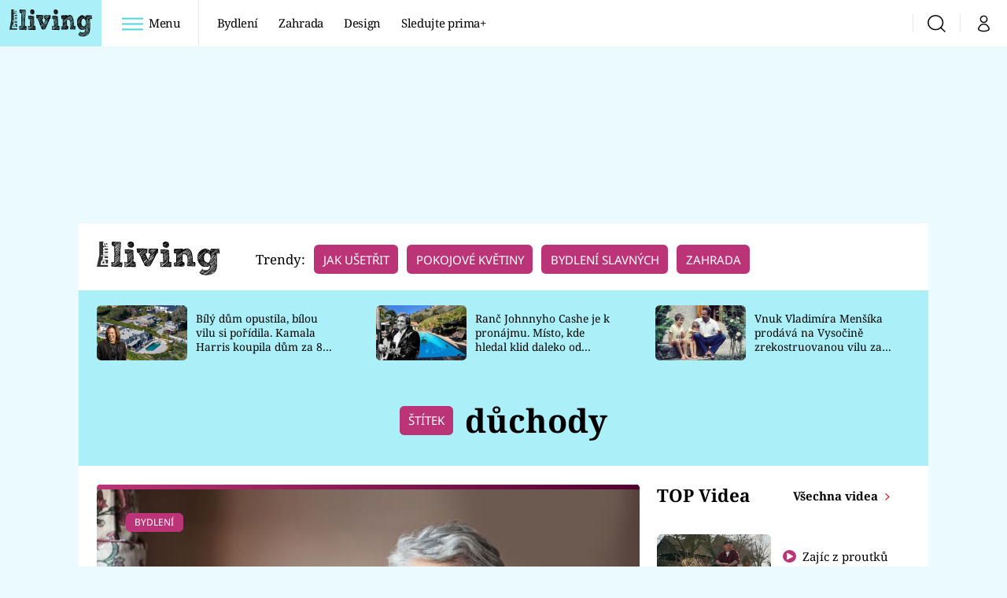

--- FILE ---
content_type: text/html; charset=UTF-8
request_url: https://living.iprima.cz/tema/duchody
body_size: 22682
content:
<!DOCTYPE html>
<html lang="cs">
<head>
    <meta charset="UTF-8">
    <meta name="viewport" content="width=device-width, initial-scale=1">
    <meta name="author" content="FTV Prima">
    <title>důchody | Prima Living</title>

    <meta name="referrer" content="no-referrer-when-downgrade" id="referrer-policy-meta">
    <link rel="alternate" type="application/rss+xml" title="Prima Living RSS Feed" href="/rss" />

            <meta name="robots" content="max-image-preview:large">
    
    <meta name="google-site-verification" content="gsiOsmOWfTS9xPMRB4gH-SmA-DH11GYlFG-LDJJyZSg" />

        <link rel="preload" as="font" type="font/woff2" href="https://assets.living.iprima.cz/fonts/noto-serif-v22-latin_latin-ext-regular.woff2" crossorigin="crossorigin">
<link rel="preload" as="font" type="font/woff2" href="https://assets.living.iprima.cz/fonts/noto-serif-v22-latin_latin-ext-italic.woff2" crossorigin="crossorigin">
<link rel="preload" as="font" type="font/woff2" href="https://assets.living.iprima.cz/fonts/noto-serif-v22-latin_latin-ext-700.woff2" crossorigin="crossorigin">

<link rel="preload" as="font" type="font/woff2" href="https://assets.living.iprima.cz/fonts/noto-sans-v32-latin_latin-ext-regular.woff2" crossorigin="crossorigin">
<link rel="preload" as="font" type="font/woff2" href="https://assets.living.iprima.cz/fonts/noto-sans-v32-latin_latin-ext-700.woff2" crossorigin="crossorigin">

<link rel="stylesheet preconnect" href="https://assets.living.iprima.cz/css/fonts.dee06473.css" crossorigin="anonymous" fetchpriority="high">
        <link rel="stylesheet" href="https://assets.living.iprima.cz/css/gallery-bundle-custom.6b312261.css" crossorigin="anonymous" media="print" onload="this.media=&quot;all&quot;">
    <link rel="stylesheet" href="https://assets.living.iprima.cz/css/gallery-bundle.96d998cf.css" crossorigin="anonymous" media="print" onload="this.media=&quot;all&quot;">
    <noscript><link rel="stylesheet" href="https://assets.living.iprima.cz/css/gallery-bundle-custom.6b312261.css"></noscript>
    <noscript><link rel="stylesheet" href="https://assets.living.iprima.cz/css/gallery-bundle.96d998cf.css"></noscript>

        <link rel="stylesheet preconnect" href="https://assets.living.iprima.cz/master.a0580142.css" crossorigin="anonymous" fetchpriority="high">

            <script type="application/ld+json">{"@context":"https:\/\/schema.org","@type":"CollectionPage","name":"d\u016fchody","url":"https:\/\/cnn.iprima.cz\/duchody-tag","publisher":{"@context":"https:\/\/schema.org","@type":"NewsMediaOrganization","name":"FTV Prima","url":"https:\/\/living.iprima.cz","email":"online@iprima.cz","logo":{"@context":"https:\/\/schema.org","@type":"ImageObject","url":"\/images\/logo-living-big.png","width":802,"height":282,"caption":"Prima Living","creditText":"FTV Prima","copyrightNotice":"FTV Prima","creator":{"@context":"https:\/\/schema.org","@type":"Organization","name":"FTV Prima"},"license":"https:\/\/www.iprima.cz\/vseobecne-podminky","acquireLicensePage":"https:\/\/www.iprima.cz\/vseobecne-podminky"},"sameAs":["https:\/\/www.facebook.com\/primalivingcz\/","https:\/\/www.instagram.com\/livingprima\/"],"alternateName":["living","Living Prima","Living Czech"]},"image":null,"description":null,"mainEntity":{"@context":"https:\/\/schema.org","@type":"ItemList","itemListElement":[{"@context":"https:\/\/schema.org","@type":"ListItem","url":"https:\/\/living.iprima.cz\/bydleni\/pohodlne-bydleni-pro-seniory-tipy","position":1}],"numberOfItems":1},"copyrightYear":"2026"}</script>
        <link rel="canonical" href="https://cnn.iprima.cz/duchody-tag">
        
    <script>
    window.didomiOnReady = window.didomiOnReady || [];
    window.didomiOnReady.push(function () {
        addGTM(window, document, 'script', 'dataLayer', 'GTM-MPL3TB9');
    });

    /**
     */
    function addGTM(w, d, s, l, i) {
        w[l] = w[l] || [];
        w[l].push({'gtm.start': new Date().getTime(), event: 'gtm.js'});
        var f = d.getElementsByTagName(s)[0],
            j = d.createElement(s),
            dl = l != 'dataLayer' ? '&l=' + l : '';
        j.async = true;
        j.src = 'https://www.googletagmanager.com/gtm.js?id=' + i + dl;
        f.parentNode.insertBefore(j, f);
    }
</script>                <meta property="fb:app_id" content="3101079210215237" />
                <meta property="og:url" content="https://cnn.iprima.cz/duchody-tag" />
                <meta property="og:type" content="article" />
                <meta property="og:title" content="důchody" />
        <meta name="twitter:title" content="důchody" />
                <meta property="og:description" content="Články, galerie a obsah o důchody" />
        <meta name="twitter:description" content="Články, galerie a obsah o důchody" />
                <meta property="og:image" content="https://assets.living.iprima.cz/images/fallback.jpg" />
        <meta property="og:image:width" content="800" />
        <meta property="og:image:height" content="424" />
        <meta name="twitter:image" content="https://assets.living.iprima.cz/images/fallback.jpg" />
        <meta name="twitter:card" content="summary_large_image" />
    <meta name="twitter:site" content="Prima Living" />
    <meta property="og:site_name" content="Prima Living" />
        
<script id="prima.sso.script" src="https://user-sso-script.prod.iprima.cz/sso.js" async></script>
<script>
    var ssoInitialized = false;

    function onSSOLoad() {
        ssoInitialized = true;

        // check if user is logged in on initialization
        if (!sso.isUserLoggedIn()) {
            onLogout();
        }

        // user is logged out
        sso.listen('sso.logoutDone', function () {
            onLogout();
            // workaround: refresh disqus module
            if (typeof launchDisqus === 'function') {
                window.launchDisqus(true);
            }
        });

        // user is logged in
        sso.listen('sso.tokenReceived', function () {
            onLogin();
            // workaround: refresh disqus module
            if (typeof launchDisqus === 'function') {
                window.launchDisqus(true);
            }
        });
    }

    function login() {
        sso.login({ ref: 'magazine' });
    }

    function logout() {
        sso.logout();
        onLogout();
    }

    function getUserInfo() {
        return fetch('https://gateway-api.prod.iprima.cz/json-rpc/', {
            method: 'POST',
            headers: {
                'Content-Type': 'application/json'
            },
            body: JSON.stringify({
                jsonrpc: '2.0',
                id: `magazine-${Date.now().toString(36)}`, // similar to uniqid()
                method: 'user.user.info.lite.byAccessToken',
                params: {
                    _accessToken: sso.getAccessToken()
                }
            })
        });
    }

    function onLogin() {
        getUserInfo()
            .then((response) => response.json())
            .then((data) => {
                const userInfo = data['result']['data'];
                const name = userInfo.name || userInfo.email;

                $$('#login-account').find('div.login-item-description').html = escapeHtml(name);
                $$('#login-mobile-user').text(escapeHtml(name));
                // show/hide elements
                $$('#logged-out-submenu').addClass('hidden');
                $$('#logged-in-submenu').removeClass('hidden');
                $$('.only-logged-out').addClass('hidden');
                $$('.only-logged-in').removeClass('hidden');

                setUserIcon(true);
            })
            .catch(() => {
                // we expect token is invalid so refresh it
                sso.ssoToken.refresh();
            });
    }

    function onLogout() {
        $$('#logged-out-submenu').removeClass('hidden');
        $$('#logged-in-submenu').addClass('hidden');
        $$('.only-logged-in').addClass('hidden');
        $$('.only-logged-out').removeClass('hidden');

        setUserIcon(false);
    }

    function setUserIcon(logged) {
        let userIconElement = $$('#user-login-icon');

        /* Remove current icons */
        userIconElement.removeClass('i-user');
        userIconElement.removeClass('i-user-filled');

        /* Set new icon */
        if (logged) {
            userIconElement.addClass('i-user-filled');
        } else {
            userIconElement.addClass('i-user');
        }
    }
</script>
    <script async defer src="//assets.pinterest.com/js/pinit.js"></script>
            <script>
            var dataLayer = dataLayer || [];
            dataLayer.push({"event":"page.view","page":{"type":"tag","version":"1.0","content":{"id":13501,"title":"d\u016fchody","kind":"standard","layout":"sph"}}});
        </script>
    
    <link rel="apple-touch-icon" sizes="180x180" href="https://assets.living.iprima.cz/favicon/apple-touch-icon.png">
<link rel="icon" type="image/png" sizes="32x32" href="https://assets.living.iprima.cz/favicon/favicon-32x32.png">
<link rel="icon" type="image/png" sizes="16x16" href="https://assets.living.iprima.cz/favicon/favicon-16x16.png">
<link rel="manifest" href="https://assets.living.iprima.cz/favicon/site.webmanifest">
<link rel="mask-icon" href="https://assets.living.iprima.cz/favicon/safari-pinned-tab.svg" color="#5bbad5">
<link rel="shortcut icon" href="https://assets.living.iprima.cz/favicon/favicon.ico">
<meta name="msapplication-TileColor" content="#da532c">
<meta name="msapplication-config" content="https://assets.living.iprima.cz/favicon/browserconfig.xml">
<meta name="theme-color" content="#ffffff">
        <meta name="keywords" content="důchody, štítek">
    <meta name="description" content="Články, galerie a obsah o důchody">
</head>
<body class="with-gate-ad">
    <header class="header-molecule sticky-header fixed md:sticky w-full top-0 z-40">
    <nav class="bg-white clear-after flex text-black tracking-tight items-center">
                <a class="logo-atom block float-left h-navbar-height" href="/">
            <img src="https://assets.living.iprima.cz/images/logo.svg" class="h-full hidden ml:block bg-global" style="padding:12px" alt="Logo Prima Living">
            <img src="https://assets.living.iprima.cz/images/logo.svg" class="h-full mt-1 ml:hidden" alt="Logo Prima Living">
        </a>

                <div class="block grow ml:grow-0 ml:w-full">
            <ul class="flex justify-end ml:block my-0 mr-0 ml-2 ml:ml-4 p-0 list-none h-navbar-height leading-navbar-height">
                                <li class="inline-block relative ml:pr-2 ml:pr-3 ml:mr-2 ml:border-r order-2">
                    <a class="navbar-menu-toggle inline-block leading-navbar-height font-medium text-base px-5 ml:px-3 cursor-pointer hover:bg-gray-100">
                        <i class="icon i-burger-menu inline-block text-lg mr-1 relative -bottom-1"></i>
                        <span class="hidden ml:inline-block">Menu</span>
                    </a>
                </li>

                                                                            <li class="navbar-link hidden ml:inline-block">
                            <a                                href="https://living.iprima.cz/bydleni#_il=top-menu"
                               class="inline-block leading-navbar-height font-medium text-base relative px-2 xs:px-4 ml:px-2 ml:px-3 hover:bg-gray-100">
                                Bydlení
                            </a>
                        </li>
                                            <li class="navbar-link hidden ml:inline-block">
                            <a                                href="https://living.iprima.cz/zahrada#_il=top-menu"
                               class="inline-block leading-navbar-height font-medium text-base relative px-2 xs:px-4 ml:px-2 ml:px-3 hover:bg-gray-100">
                                Zahrada
                            </a>
                        </li>
                                            <li class="navbar-link hidden ml:inline-block">
                            <a                                href="https://living.iprima.cz/design#_il=top-menu"
                               class="inline-block leading-navbar-height font-medium text-base relative px-2 xs:px-4 ml:px-2 ml:px-3 hover:bg-gray-100">
                                Design
                            </a>
                        </li>
                                            <li class="navbar-link hidden ml:inline-block">
                            <a target="_blank"                                href="https://www.iprima.cz/#_il=top-menu"
                               class="inline-block leading-navbar-height font-medium text-base relative px-2 xs:px-4 ml:px-2 ml:px-3 hover:bg-gray-100">
                                Sledujte prima+
                            </a>
                        </li>
                                                </ul>
        </div>

                <div class="right ml-auto">
            <ul class="navbar-right-icons hidden ml:flex p-0 m-0 list-none h-full">
                                <li class="relative inline-block border-l">
                    <a href="/vyhledat" class="navbar-right-icon-link w-navbar-height h-full flex items-center justify-center hover:bg-gray-100">
                        <i class="icon i-search text-2xl"></i><span class="sr-only">Vyhledávání</span>
                    </a>
                </li>

                                <li class="relative inline-block border-l group user-profile">
                    <span>
                        <a href="" class="navbar-right-icon-link w-navbar-height h-full flex items-center justify-center hover:bg-gray-100">
                            <i class="icon i-user text-2xl" id="user-login-icon"></i><span class="sr-only">Můj profil</span>
                        </a>
                    </span>

                                        <div class="navbar-login-popup hidden absolute right-0 p-2 pr-0 -mt-2 z-30 w-72 group-hover:block font-medium text-sm">
        <ul class="logged-in mb-4 hidden" id="logged-in-submenu">
        <li class="navbar-login-popup-item block relative hover:bg-global-dark px-5 border-0 border-b border-global-dark border-opacity-25 border-solid">
    <a href="https://profil.iprima.cz/user?ref=magazine"
       target="_blank"       id="login-account"              class="flex pb-4 pt-3 flex-wrap h-full text-base font-bold no-underline">
                    <div class="w-2/12 flex items-center">
                <i class="icon i-settings text-2xl h-5"></i>
            </div>
            <div class="w-10/12 pl-1">
        
                    <div class="login-item-label text-white font-normal text-lg w-full leading-normal">Nastavení účtu</div>
        
        
                    </div>
            </a>
</li>        <li class="navbar-login-popup-item block relative hover:bg-global-dark px-5 ">
    <a href=""
                     onclick="logout(); return false;"       class="flex pb-4 pt-3 flex-wrap h-full text-base font-bold no-underline">
                    <div class="w-2/12 flex items-center">
                <i class="icon i-logout text-2xl h-5"></i>
            </div>
            <div class="w-10/12 pl-1">
        
                    <div class="login-item-label text-white font-normal text-lg w-full leading-normal">Odhlásit se</div>
        
        
                    </div>
            </a>
</li>    </ul>

        <ul class="not-logged-in" id="logged-out-submenu">
        <li class="navbar-login-popup-item block relative hover:bg-global-dark px-5 border-0 border-b border-global-dark border-opacity-25 border-solid">
    <a href=""
                     onclick="sso.register({ ref: &#039;magazine&#039; }); return false;"       class="flex pb-4 pt-3 flex-wrap h-full text-base font-bold no-underline">
        
                    <div class="login-item-label text-white font-normal text-lg w-full leading-normal">Jste tu poprvé?</div>
        
                    <div class="login-item-description submenu-item-description text-global-light font-normal text-sm truncate w-full">Zaregistrujte se</div>
        
            </a>
</li>        <li class="navbar-login-popup-item block relative hover:bg-global-dark px-5 ">
    <a href=""
                     onclick="login(); return false;"       class="flex pb-4 pt-3 flex-wrap h-full text-base font-bold no-underline">
        
                    <div class="login-item-label text-white font-normal text-lg w-full leading-normal">Máte již účet?</div>
        
                    <div class="login-item-description submenu-item-description text-global-light font-normal text-sm truncate w-full">Přihlaste se</div>
        
            </a>
</li>    </ul>
</div>
                </li>
            </ul>
        </div>
    </nav>

        <div id="navbar-menu" class="bg-global-dark h-0 overflow-hidden opacity-0 pointer-events-none transition-opacity duration-200 ease-linear ml:bg-global-dark-transparent absolute top-navbar-height left-0 z-20 w-full">
                <i class="navbar-menu-toggle icon i-close text-3xl absolute bg-global-dark h-navbar-height ml:bg-transparent right-0 -top-navbar-height ml:top-0 p-5 cursor-pointer"></i>

        <div class="overflow-auto navbar-menu-content flex w-full flex-wrap pb-28 ml:pb-0">

                        <div class="mobile-menu-wrapper">

                                    <div class="trends-molecule w-full items-center justify-center pt-6 ml:pt-2 px-4 sm:px-8 ml:px-0 ml:ml-12 ml:justify-start ml:overflow-hidden ml:h-12">
        <p class="text-white ml:text-black text-base ml:text-lg mr-2 inline-block">Trendy:</p>

                    <span class="mr-1 sm:mr-2 mb-2 inline-block">
                <a href="https://living.iprima.cz/specialy/jak-usetrit-doma">
                    <span class="tag tag-global-light tag-big">Jak ušetřit</span>
                </a>
            </span>
                    <span class="mr-1 sm:mr-2 mb-2 inline-block">
                <a href="https://living.iprima.cz/pokojove-kvetiny">
                    <span class="tag tag-global-light tag-big">Pokojové květiny</span>
                </a>
            </span>
                    <span class="mr-1 sm:mr-2 mb-2 inline-block">
                <a href="https://living.iprima.cz/bydleni-slavnych">
                    <span class="tag tag-global-light tag-big">Bydlení slavných</span>
                </a>
            </span>
                    <span class="mr-1 sm:mr-2 mb-2 inline-block">
                <a href="https://living.iprima.cz/zahrada">
                    <span class="tag tag-global-light tag-big">Zahrada</span>
                </a>
            </span>
            </div>


                                <div class="search-field pt-4 pb-6 sm:pt-6 px-4 sm:px-8 ml:hidden w-full relative">
                    <form method="get" action="/vyhledat/%25query%25" class="search-form">
                        <input type="text"
                               name="search_query"
                               pattern=".{3,}"
                               required
                               class="navbar-menu-search-input w-full rounded-md bg-white text-sm text-global-dark h-14 pl-5 pr-14 outline-none"
                               placeholder="Hledejte pořad nebo téma"
                               tabindex="-1"
                               readonly>
                        <button type="submit" class="absolute right-8 sm:right-12 top-8 md:top-10"><i class="icon i-search i-red text-2xl"></i></button>
                    </form>
                </div>

                                <ul class="mobile-main-menu">
                    <li class="opened">
                        <a href="">
                            <i class="icon i-burger-menu-white text-xs mr-4 mt-2"></i>
                            Témata
                        </a>

                                                    <ul class="mobile-menu-topics">
                                                                    <li>
                                        <a href="https://living.iprima.cz/bydleni#_il=top-menu" >
                                            Bydlení

                                                                                            <i class="icon i-arrow i-right"></i>
                                                                                    </a>

                                                                            </li>
                                                                    <li>
                                        <a href="https://living.iprima.cz/zahrada#_il=top-menu" >
                                            Zahrada

                                                                                            <i class="icon i-arrow i-right"></i>
                                                                                    </a>

                                                                            </li>
                                                                    <li>
                                        <a href="https://living.iprima.cz/design#_il=top-menu" >
                                            Design

                                                                                            <i class="icon i-arrow i-right"></i>
                                                                                    </a>

                                                                            </li>
                                                                    <li>
                                        <a href="https://www.iprima.cz/#_il=top-menu" target="_blank">
                                            Sledujte prima+

                                                                                            <i class="icon i-arrow i-right"></i>
                                                                                    </a>

                                                                            </li>
                                                            </ul>
                                            </li>
                    <li class="only-logged-out">
                        <a href="" onclick="login(); return false;" class="only-logged-out navbar-login-button">
                            <i class="icon i-user i-white"></i>
                            Přihlášení
                        </a>
                    </li>
                    <li class="only-logged-in hidden opened">
                        <a href="" class="navbar-login-button">
                            <i class="icon i-user i-white"></i>
                            <span id="login-mobile-user"></span>
                        </a>
                        <ul class="mobile-menu-topics user-profile-submenu">
                            <li>
                                <a href="https://profil.iprima.cz/user?ref=magazine" class="text-white" style="padding-top: 0">
                                    Můj profil
                                    <i class="icon i-arrow i-arrow-down i-right"></i>
                                </a>
                            </li>
                            <li>
                                <a href="" onclick="logout(); return false;" class="text-white">
                                    Odhlásit se
                                    <i class="icon i-arrow i-arrow-down i-right"></i>
                                </a>
                            </li>
                        </ul>
                    </li>
                </ul>

                                <div class="navbar-share-icons-molecule flex ml:block items-center text-global-light text-base">
    <span class="block w-5/12 ml:w-full mb-2 mr-2">Sledujte nás</span>
    <div class="flex justify-end w-7/12 ml:w-full ml:block">
                            <a href="https://www.facebook.com/primalivingcz" class="pr-2" target="_blank">
                <i class="icon i-facebook-square text-4xl"></i>
            </a>
        
                
                            <a href="https://www.instagram.com/livingprima/" class="pr-2" target="_blank">
                <i class="icon i-instagram-square text-4xl"></i>
            </a>
        
                            <a href="https://www.youtube.com/user/FtvPrima" class="pr-2" target="_blank">
                <i class="icon i-youtube-square text-4xl"></i>
            </a>
            </div>
</div>            </div>

                        <div class="burger-menu-wrapper">
                <div class="burger-menu-inner-wrapper">
                                                                        <div class="navbar-menu-box navbar-menu-box-category">
                                <div class="navbar-menu-box-wrapper">
                                                                            <ul class="burger-menu-links">
                                            <li>
                                                <a href="https://living.iprima.cz/bydleni" >
                                                    Bydlení
                                                </a>

                                                                                                    <ul>
                                                                                                                    <li>
                                                                <a href="https://living.iprima.cz/kuchyne" >
                                                                    Kuchyně
                                                                </a>
                                                            </li>
                                                                                                                    <li>
                                                                <a href="https://living.iprima.cz/koupelny" >
                                                                    Koupelny
                                                                </a>
                                                            </li>
                                                                                                                    <li>
                                                                <a href="https://living.iprima.cz/obyvaci-pokoj" target="_blank">
                                                                    Obývací pokoj
                                                                </a>
                                                            </li>
                                                                                                                    <li>
                                                                <a href="https://living.iprima.cz/loznice" >
                                                                    Ložnice
                                                                </a>
                                                            </li>
                                                                                                                    <li>
                                                                <a href="https://living.iprima.cz/detsky-pokoj" >
                                                                    Dětský pokoj
                                                                </a>
                                                            </li>
                                                                                                            </ul>
                                                                                            </li>
                                        </ul>
                                                                    </div>
                            </div>
                                                                                                <div class="navbar-menu-box navbar-menu-box-category">
                                <div class="navbar-menu-box-wrapper">
                                                                            <ul class="burger-menu-links">
                                            <li>
                                                <a href="https://living.iprima.cz/zahrada" >
                                                    Zahrada
                                                </a>

                                                                                                    <ul>
                                                                                                                    <li>
                                                                <a href="https://living.iprima.cz/pokojove-kvetiny" >
                                                                    Pokojové květiny
                                                                </a>
                                                            </li>
                                                                                                                    <li>
                                                                <a href="https://living.iprima.cz/balkon-terasa" >
                                                                    Balkón a terasa
                                                                </a>
                                                            </li>
                                                                                                                    <li>
                                                                <a href="https://living.iprima.cz/okrasna-zahrada" >
                                                                    Okrasná zahrada
                                                                </a>
                                                            </li>
                                                                                                                    <li>
                                                                <a href="https://living.iprima.cz/uzitkova-zahrada" >
                                                                    Užitková zahrada
                                                                </a>
                                                            </li>
                                                                                                                    <li>
                                                                <a href="https://living.iprima.cz/encyklopedie" >
                                                                    Encyklopedie
                                                                </a>
                                                            </li>
                                                                                                            </ul>
                                                                                            </li>
                                        </ul>
                                                                    </div>
                            </div>
                                                                                                <div class="navbar-menu-box navbar-menu-box-category">
                                <div class="navbar-menu-box-wrapper">
                                                                            <ul class="burger-menu-links">
                                            <li>
                                                <a href="https://living.iprima.cz/design" >
                                                    Design
                                                </a>

                                                                                                    <ul>
                                                                                                                    <li>
                                                                <a href="https://living.iprima.cz/trendy" >
                                                                    Trendy
                                                                </a>
                                                            </li>
                                                                                                                    <li>
                                                                <a href="https://living.iprima.cz/jak-na-to" >
                                                                    Jak na to
                                                                </a>
                                                            </li>
                                                                                                                    <li>
                                                                <a href="https://living.iprima.cz/promeny" >
                                                                    Proměny
                                                                </a>
                                                            </li>
                                                                                                                    <li>
                                                                <a href="https://living.iprima.cz/nase-tipy" >
                                                                    Naše tipy
                                                                </a>
                                                            </li>
                                                                                                            </ul>
                                                                                            </li>
                                        </ul>
                                                                    </div>
                            </div>
                                                                                                                                                                                                                                                                                        </div>

                                <div class="navbar-menu-box navbar-menu-box-links">
                                            <ul class="burger-menu-links mb-10">
                                                            <li>
                                    <a href="https://www.iprima.cz" target="_blank">
                                        Prima+
                                    </a>
                                </li>
                                                            <li>
                                    <a href="https://cnn.iprima.cz" target="_blank">
                                        CNN Prima News
                                    </a>
                                </li>
                                                            <li>
                                    <a href="https://fresh.iprima.cz" target="_blank">
                                        Prima Fresh
                                    </a>
                                </li>
                                                            <li>
                                    <a href="https://living.iprima.cz" target="_blank">
                                        Prima Living
                                    </a>
                                </li>
                                                            <li>
                                    <a href="https://zoom.iprima.cz" target="_blank">
                                        Prima Zoom
                                    </a>
                                </li>
                                                            <li>
                                    <a href="https://lajk.iprima.cz" target="_blank">
                                        Prima Lajk
                                    </a>
                                </li>
                                                    </ul>
                    
                                        <div class="navbar-share-icons-molecule flex ml:block items-center text-global-light text-base">
    <span class="block w-5/12 ml:w-full mb-2 mr-2">Sledujte nás</span>
    <div class="flex justify-end w-7/12 ml:w-full ml:block">
                            <a href="https://www.facebook.com/primalivingcz" class="pr-2" target="_blank">
                <i class="icon i-facebook-square text-4xl"></i>
            </a>
        
                
                            <a href="https://www.instagram.com/livingprima/" class="pr-2" target="_blank">
                <i class="icon i-instagram-square text-4xl"></i>
            </a>
        
                            <a href="https://www.youtube.com/user/FtvPrima" class="pr-2" target="_blank">
                <i class="icon i-youtube-square text-4xl"></i>
            </a>
            </div>
</div>                </div>
            </div>

        </div>
    </div>
</header>

        <div class="header-mone-wrapper static lg:relative">
        <div class="mone_box leader_mobile_rectangle_box">
            <div class="mone_header hide"></div>
            <div class="sas_mone" data-d-area="leaderboard-1" data-m-area="mobilerectangle-1" id="sas_467510"></div>
        </div>
    </div>

        <div class="container main-container">
        <div class="main-inner-wrapper">
            <header class="hidden ml:flex px-6 py-5 items-center bg-white">
    <a href="/">
        <img src="https://assets.living.iprima.cz/images/logo.svg" alt="Prima Living logo" class="mt-1 mr-6">
    </a>
        <div class="trends-molecule w-full items-center justify-center pt-6 ml:pt-2 px-4 sm:px-8 ml:px-0 ml:ml-12 ml:justify-start ml:overflow-hidden ml:h-12">
        <p class="text-white ml:text-black text-base ml:text-lg mr-2 inline-block">Trendy:</p>

                    <span class="mr-1 sm:mr-2 mb-2 inline-block">
                <a href="https://living.iprima.cz/specialy/jak-usetrit-doma">
                    <span class="tag tag-global-light tag-big">Jak ušetřit</span>
                </a>
            </span>
                    <span class="mr-1 sm:mr-2 mb-2 inline-block">
                <a href="https://living.iprima.cz/pokojove-kvetiny">
                    <span class="tag tag-global-light tag-big">Pokojové květiny</span>
                </a>
            </span>
                    <span class="mr-1 sm:mr-2 mb-2 inline-block">
                <a href="https://living.iprima.cz/bydleni-slavnych">
                    <span class="tag tag-global-light tag-big">Bydlení slavných</span>
                </a>
            </span>
                    <span class="mr-1 sm:mr-2 mb-2 inline-block">
                <a href="https://living.iprima.cz/zahrada">
                    <span class="tag tag-global-light tag-big">Zahrada</span>
                </a>
            </span>
            </div>

</header>
                <section class="top-articles-molecule flex flex-wrap relative py-5 pr-4 pl-8 sm:px-0 bg-global-light overflow-hidden hidden md:block">
        <div class="swiper swiper-full-width" data-bg="global-light" data-swiper-config="topArticlesConfig" data-swiper-breakpoints="desktop" style="padding-left: 1rem">
            <div class="swiper-wrapper">
                                    <article class="flex flex-col sm:flex-row flex-wrap items-center swiper-slide">
                        <a href="https://living.iprima.cz/bydleni-kamaly-harris-bila-vila-za-osm-milionu-dolaru-502166" class="w-full sm:w-4/12 aspect-169">
                            <picture>
                                <img style="min-height: 70px;"
                                     src="https://cdn.administrace.tv/2026/01/22/mini_169/f51926097cfe502f582868ccbc49f81b.jpg"
                                     fetchpriority="low"
                                     alt="Bílý dům opustila, bílou vilu si pořídila. Kamala Harris koupila dům za 8 milionů dolarů"
                                     width="350"
                                     height="197"
                                     class="w-full object-cover rounded-md mb-3 sm:mb-0 hover:opacity-90 keep-image-ratio">
                            </picture>
                        </a>
                        <p class="sm:w-8/12 sm:pl-3 sm:pr-3 md:pr-6 lg:pr-10 text-xs sm:text-sm my-0 font-medium text-black leading-snug line-clamp-3">
                            <a href="https://living.iprima.cz/bydleni-kamaly-harris-bila-vila-za-osm-milionu-dolaru-502166" class="hover:underline">
                                Bílý dům opustila, bílou vilu si pořídila. Kamala Harris koupila dům za 8 milionů dolarů
                            </a>
                        </p>
                    </article>
                                    <article class="flex flex-col sm:flex-row flex-wrap items-center swiper-slide">
                        <a href="https://living.iprima.cz/ranc-johnnyho-cashe-je-k-pronajmu-misto-kde-hledal-klid-daleko-od-hollywoodu-501935" class="w-full sm:w-4/12 aspect-169">
                            <picture>
                                <img style="min-height: 70px;"
                                     src="https://cdn.administrace.tv/2026/01/20/mini_169/60b76ed920c986f09656c59816bdc535.jpg"
                                     fetchpriority="low"
                                     alt="Ranč Johnnyho Cashe je k pronájmu. Místo, kde hledal klid daleko od Hollywoodu"
                                     width="350"
                                     height="197"
                                     class="w-full object-cover rounded-md mb-3 sm:mb-0 hover:opacity-90 keep-image-ratio">
                            </picture>
                        </a>
                        <p class="sm:w-8/12 sm:pl-3 sm:pr-3 md:pr-6 lg:pr-10 text-xs sm:text-sm my-0 font-medium text-black leading-snug line-clamp-3">
                            <a href="https://living.iprima.cz/ranc-johnnyho-cashe-je-k-pronajmu-misto-kde-hledal-klid-daleko-od-hollywoodu-501935" class="hover:underline">
                                Ranč Johnnyho Cashe je k pronájmu. Místo, kde hledal klid daleko od Hollywoodu
                            </a>
                        </p>
                    </article>
                                    <article class="flex flex-col sm:flex-row flex-wrap items-center swiper-slide">
                        <a href="https://living.iprima.cz/vnuk-vladimira-mensika-prodava-na-vysocine-vilu-za-9-5-milionu-501828" class="w-full sm:w-4/12 aspect-169">
                            <picture>
                                <img style="min-height: 70px;"
                                     src="https://cdn.administrace.tv/2025/12/08/mini_169/8ade0a30ca72add05fbf6938ae690a5e.jpg"
                                     fetchpriority="low"
                                     alt="Vnuk Vladimíra Menšíka prodává na Vysočině zrekostruovanou vilu za 9,5 milionu"
                                     width="350"
                                     height="197"
                                     class="w-full object-cover rounded-md mb-3 sm:mb-0 hover:opacity-90 keep-image-ratio">
                            </picture>
                        </a>
                        <p class="sm:w-8/12 sm:pl-3 sm:pr-3 md:pr-6 lg:pr-10 text-xs sm:text-sm my-0 font-medium text-black leading-snug line-clamp-3">
                            <a href="https://living.iprima.cz/vnuk-vladimira-mensika-prodava-na-vysocine-vilu-za-9-5-milionu-501828" class="hover:underline">
                                Vnuk Vladimíra Menšíka prodává na Vysočině zrekostruovanou vilu za 9,5 milionu
                            </a>
                        </p>
                    </article>
                                    <article class="flex flex-col sm:flex-row flex-wrap items-center swiper-slide">
                        <a href="https://living.iprima.cz/chalupa-kateriny-neumannove-je-luxusni-kolos-cena-sla-urcite-pres-30-milionu-432601" class="w-full sm:w-4/12 aspect-169">
                            <picture>
                                <img style="min-height: 70px;"
                                     src="https://cdn.administrace.tv/2024/03/26/mini_169/35f47f3232fd4a8559125194ffa9e965.jpg"
                                     fetchpriority="low"
                                     alt="Luxusní chalupa Kateřiny Neumannové je jako z pohádky. Cena šla přes 30 milionů"
                                     width="350"
                                     height="197"
                                     class="w-full object-cover rounded-md mb-3 sm:mb-0 hover:opacity-90 keep-image-ratio">
                            </picture>
                        </a>
                        <p class="sm:w-8/12 sm:pl-3 sm:pr-3 md:pr-6 lg:pr-10 text-xs sm:text-sm my-0 font-medium text-black leading-snug line-clamp-3">
                            <a href="https://living.iprima.cz/chalupa-kateriny-neumannove-je-luxusni-kolos-cena-sla-urcite-pres-30-milionu-432601" class="hover:underline">
                                Luxusní chalupa Kateřiny Neumannové je jako z pohádky. Cena šla přes 30 milionů
                            </a>
                        </p>
                    </article>
                                    <article class="flex flex-col sm:flex-row flex-wrap items-center swiper-slide">
                        <a href="https://living.iprima.cz/nova-vila-cristiana-ronalda-je-hotova-nechybi-obri-bazen-ani-garaz-pro-20-aut-495691" class="w-full sm:w-4/12 aspect-169">
                            <picture>
                                <img style="min-height: 70px;"
                                     src="https://cdn.administrace.tv/2025/12/30/mini_169/eedb110125ee58c205e677bdf0d76c0c.jpg"
                                     fetchpriority="low"
                                     alt="Nová vila Cristiana Ronalda je hotová. Nechybí obří bazén ani garáž pro 20 aut"
                                     width="350"
                                     height="197"
                                     class="w-full object-cover rounded-md mb-3 sm:mb-0 hover:opacity-90 keep-image-ratio">
                            </picture>
                        </a>
                        <p class="sm:w-8/12 sm:pl-3 sm:pr-3 md:pr-6 lg:pr-10 text-xs sm:text-sm my-0 font-medium text-black leading-snug line-clamp-3">
                            <a href="https://living.iprima.cz/nova-vila-cristiana-ronalda-je-hotova-nechybi-obri-bazen-ani-garaz-pro-20-aut-495691" class="hover:underline">
                                Nová vila Cristiana Ronalda je hotová. Nechybí obří bazén ani garáž pro 20 aut
                            </a>
                        </p>
                    </article>
                                    <article class="flex flex-col sm:flex-row flex-wrap items-center swiper-slide">
                        <a href="https://living.iprima.cz/mahulena-bocanova-je-milovnici-vanoc-zdobim-vsechno-nektere-dekorace-mam-celorocne-494780" class="w-full sm:w-4/12 aspect-169">
                            <picture>
                                <img style="min-height: 70px;"
                                     src="https://cdn.administrace.tv/2025/12/12/mini_169/f2fad179d91b8a781f288146f036d6a1.jpg"
                                     fetchpriority="low"
                                     alt="Mahulena Bočanová je milovnicí Vánoc: Zdobím všechno, některé dekorace mám celoročně"
                                     width="350"
                                     height="197"
                                     class="w-full object-cover rounded-md mb-3 sm:mb-0 hover:opacity-90 keep-image-ratio">
                            </picture>
                        </a>
                        <p class="sm:w-8/12 sm:pl-3 sm:pr-3 md:pr-6 lg:pr-10 text-xs sm:text-sm my-0 font-medium text-black leading-snug line-clamp-3">
                            <a href="https://living.iprima.cz/mahulena-bocanova-je-milovnici-vanoc-zdobim-vsechno-nektere-dekorace-mam-celorocne-494780" class="hover:underline">
                                Mahulena Bočanová je milovnicí Vánoc: Zdobím všechno, některé dekorace mám celoročně
                            </a>
                        </p>
                    </article>
                                    <article class="flex flex-col sm:flex-row flex-wrap items-center swiper-slide">
                        <a href="https://living.iprima.cz/vanocni-vyzdoba-v-bilem-dome-trump-z-lega-i-stovky-motylu-493380" class="w-full sm:w-4/12 aspect-169">
                            <picture>
                                <img style="min-height: 70px;"
                                     src="https://cdn.administrace.tv/2025/12/02/mini_169/31b4d252ebecdcddad8c577eb0eee0fd.jpg"
                                     fetchpriority="low"
                                     alt="Vánoční výzdoba v Bílém domě: Trump z lega i stovky motýlů"
                                     width="350"
                                     height="197"
                                     class="w-full object-cover rounded-md mb-3 sm:mb-0 hover:opacity-90 keep-image-ratio">
                            </picture>
                        </a>
                        <p class="sm:w-8/12 sm:pl-3 sm:pr-3 md:pr-6 lg:pr-10 text-xs sm:text-sm my-0 font-medium text-black leading-snug line-clamp-3">
                            <a href="https://living.iprima.cz/vanocni-vyzdoba-v-bilem-dome-trump-z-lega-i-stovky-motylu-493380" class="hover:underline">
                                Vánoční výzdoba v Bílém domě: Trump z lega i stovky motýlů
                            </a>
                        </p>
                    </article>
                            </div>
        </div>
    </section>


                        <section class="relative bg-global-light pt-8 pb-6 sm:pt-6 sm:pb-4">
                <div class="sm:flex items-center justify-center px-4 mb-2 text-center">
                    <span class="mr-4 mb-3 sm:mb-0 flex justify-center">
                            <span class="tag tag-global-light tag-big">Štítek</span>
                    </span>
                    <h1 class="my-2">
                        důchody
                    </h1>
                </div>
                <hr class="absolute bottom-0 w-full border-none bg-global z-10" style="height: 1px">            </section>

            <section class="wrapper-70-30 wrapper-with-sticky-ad">
                                <aside>
                    <div class="hidden md:flex mb-4">
    <p class="w-full font-bold text-2xl">TOP Videa</p>

            <a href="https://www.iprima.cz/porady" class="link-with-arrow w-full text-right text-base font-bold leading-loose self-end hover:underline">
            Všechna videa
        </a>
    </div>

<div class="hidden md:block aside-articles article-no-tag">
    <div class="sidebar-video hide-scrollbar mb-5">
            
                <div class="video-wrapper-for-sticky relative w-full">

                        
                        <div id="pp-container-833483853"
                 class="video-js theoplayer-skin pp-container play-video w-full h-auto aspect-video z-10"
                 data-player-uid="833483853"></div>

                                </div>
        <script>
                                        
            // Player initialization
            window.addEventListener('sidebar-video-play', function() {
                pp.onReady(() => {
                    initPlayerLauncher(833483853, 'p2173781,p2186714,p2173775', true);
                });
            });
        </script>

                
                
        </div>
    <div class="article-small">
                    <article class="article-horizontal-molecule">
    <a href="https://zeny.iprima.cz/porady/vychytavky-ladi-hrusky/zajic-z-proutku"
       class="smaller-article-heading hover-zoom-img min-h-[10rem]"
        target="_blank" >
        <img loading="lazy"
             src="https://d31b9s05ygj54s.cloudfront.net/prima-plus/image/video-51cc8fe7-eba0-40f0-87d3-93adec2c7d8d-16x9-1742380939.jpg/t_16x9_large_500_281"
             srcset="https://d31b9s05ygj54s.cloudfront.net/prima-plus/image/video-51cc8fe7-eba0-40f0-87d3-93adec2c7d8d-16x9-1742380939.jpg/t_16x9_large_500_281, https://d31b9s05ygj54s.cloudfront.net/prima-plus/image/video-51cc8fe7-eba0-40f0-87d3-93adec2c7d8d-16x9-1742380939.jpg/t_16x9_medium_1366_768 2x"
             alt="Zajíc z proutků"
             width="197"
             height="350"
             class="article-image keep-image-ratio">

                    </a>

    <div class="article-info-content">
        <div class="flex">
                        
                                </div>

                <h3 class="article-title">
            <a href="https://zeny.iprima.cz/porady/vychytavky-ladi-hrusky/zajic-z-proutku"  target="_blank" >

                                                    <div class="play-icon-wrapper">
                        <i class="icon i-play text-5xl"></i>                    </div>
                
                Zajíc z proutků

                                    <i class="icon i-external text-xs"></i>                            </a>
        </h3>
    </div>
</article>

                    <article class="article-horizontal-molecule">
    <a href="https://zeny.iprima.cz/porady/prima-horoskopy/kozoroh-tydenni-horoskop-od-14-4-20-4"
       class="smaller-article-heading hover-zoom-img min-h-[10rem]"
        target="_blank" >
        <img loading="lazy"
             src="https://d31b9s05ygj54s.cloudfront.net/prima-plus/image/video-21f25131-127d-4e7f-a40e-72c835e2688b-16x9-1744039752.jpg/t_16x9_large_500_281"
             srcset="https://d31b9s05ygj54s.cloudfront.net/prima-plus/image/video-21f25131-127d-4e7f-a40e-72c835e2688b-16x9-1744039752.jpg/t_16x9_large_500_281, https://d31b9s05ygj54s.cloudfront.net/prima-plus/image/video-21f25131-127d-4e7f-a40e-72c835e2688b-16x9-1744039752.jpg/t_16x9_medium_1366_768 2x"
             alt="KOZOROH - Týdenní horoskop od 14.4. - 20.4."
             width="197"
             height="350"
             class="article-image keep-image-ratio">

                    </a>

    <div class="article-info-content">
        <div class="flex">
                        
                                </div>

                <h3 class="article-title">
            <a href="https://zeny.iprima.cz/porady/prima-horoskopy/kozoroh-tydenni-horoskop-od-14-4-20-4"  target="_blank" >

                                                    <div class="play-icon-wrapper">
                        <i class="icon i-play text-5xl"></i>                    </div>
                
                KOZOROH - Týdenní horoskop od 14.4. - 20.4.

                                    <i class="icon i-external text-xs"></i>                            </a>
        </h3>
    </div>
</article>

                    <article class="article-horizontal-molecule">
    <a href="https://zeny.iprima.cz/porady/prima-horoskopy/stir-tydenni-horoskop-od-7-4-13-4-1"
       class="smaller-article-heading hover-zoom-img min-h-[10rem]"
        target="_blank" >
        <img loading="lazy"
             src="https://d31b9s05ygj54s.cloudfront.net/prima-plus/image/video-d9c1a3dd-d896-435b-a86d-257ab44810c6-16x9-1744037832.jpg/t_16x9_large_500_281"
             srcset="https://d31b9s05ygj54s.cloudfront.net/prima-plus/image/video-d9c1a3dd-d896-435b-a86d-257ab44810c6-16x9-1744037832.jpg/t_16x9_large_500_281, https://d31b9s05ygj54s.cloudfront.net/prima-plus/image/video-d9c1a3dd-d896-435b-a86d-257ab44810c6-16x9-1744037832.jpg/t_16x9_medium_1366_768 2x"
             alt="ŠTÍR - Týdenní horoskop od 7.4. - 13.4."
             width="197"
             height="350"
             class="article-image keep-image-ratio">

                    </a>

    <div class="article-info-content">
        <div class="flex">
                        
                                </div>

                <h3 class="article-title">
            <a href="https://zeny.iprima.cz/porady/prima-horoskopy/stir-tydenni-horoskop-od-7-4-13-4-1"  target="_blank" >

                                                    <div class="play-icon-wrapper">
                        <i class="icon i-play text-5xl"></i>                    </div>
                
                ŠTÍR - Týdenní horoskop od 7.4. - 13.4.

                                    <i class="icon i-external text-xs"></i>                            </a>
        </h3>
    </div>
</article>

            </div>
</div>
<script>
    window.addEventListener('load', function() {
        // Autoplay sidebar video
        if (Grid.isOrLarger("md")) {
            setTimeout(() => {
                window.dispatchEvent(new Event("sidebar-video-play"));
            }, 3000);
        }
    });
</script>


                                        <div class="ad-right-side hidden ml:block ad-sticky">
                        <div class="mone_box halfpage_box">
                            <div class="mone_header hide"></div>
                            <div class="sas_mone" data-d-area="halfpagead-1" id="sas_782591"></div>
                        </div>
                    </div>
                </aside>

                                                    <div class="main-content">
                        <div class="article-primary-not-full">
                            <article class="article-primary-molecule relative sm:rounded-md overflow-hidden">
    <hr class="top-line">

                <div class="pointer-events-auto article-main-category-tag">
                <a href="https://living.iprima.cz/bydleni">
        <span class="tag tag-global tag-small">Bydlení</span>
    </a>
        </div>
    
        <a href="https://living.iprima.cz/bydleni/pohodlne-bydleni-pro-seniory-tipy" class="block article-primary-image-wrapper hover-zoom-img">
        <picture>
            <source media="(max-width: 500px)"
                    srcset="
                                https://cdn.administrace.tv/2021/11/02/mini_11/cba45f1b315084474bd776f41811583a.jpg,
                                https://cdn.administrace.tv/2021/11/02/small_11/cba45f1b315084474bd776f41811583a.jpg 2x">
            <img loading="lazy"
                 src="https://cdn.administrace.tv/2021/11/02/small_169/cba45f1b315084474bd776f41811583a.jpg"
                 srcset="https://cdn.administrace.tv/2021/11/02/small_169/cba45f1b315084474bd776f41811583a.jpg, https://cdn.administrace.tv/2021/11/02/medium_169/cba45f1b315084474bd776f41811583a.jpg 2x"
                 alt="Zařiďte pohodlné bydlení pro babičku. 9 věcí, které si zaslouží"
                 class="w-full h-full object-cover">
        </picture>
    </a>

    <div class="absolute bottom-0 left-0 w-full pt-24 pb-5 sm:pb-8 pl-5 pr-8 sm:px-10 bg-gradient-to-t from-black pointer-events-none">

                
                <h3 class="tracking-normal sm:tracking-tight mt-3 sm:mt-1 mb-2.5 leading-snug text-2xxl sm:text-3xxl text-white not-italic font-bold pointer-events-auto">
            <a href="https://living.iprima.cz/bydleni/pohodlne-bydleni-pro-seniory-tipy" class="hover:underline">
                
                Zařiďte pohodlné bydlení pro babičku. 9 věcí, které si zaslouží
            </a>
        </h3>
    </div>
</article>                        </div>
                    </div>
                
                                <div class="center-content">
                    <div id="tag-articles-holder">
                                            </div>

                                    </div>
            </section>

                <section class="wrapper-with-bg pb-10">
                    <h2>Přečtěte si také</h2>
        
        <div class="swiper swiper-full-width swiper-articles" data-bg="global-light" id="living-for-you">
            <div class="swiper-wrapper">
                                    
<article class="article-vertical-molecule gtm-item swiper-slide"
         data-id="living-47067"
         data-title="Pěstování bez rytí – to zní lákavě! Tento postup je vhodný jen pro některé zahrady "
         data-method="editor"
         data-index="1/8"         data-strip="living-for-you"         data-strip-location="3/3">
    <div class="video-image-wrapper">
        <a href="https://living.iprima.cz/zahrada/zahony-bez-ryti-bezudrzbove"  class="article-image-wrapper hover-zoom-img" onclick="gtmEventClick(this)">
            <img loading="lazy"
                 src="https://cdn.administrace.tv/2024/11/13/mini_169/b08301853837b3129c83197b38e1cfeb.jpg"
                 srcset="https://cdn.administrace.tv/2024/11/13/mini_169/b08301853837b3129c83197b38e1cfeb.jpg, https://cdn.administrace.tv/2024/11/13/small_169/b08301853837b3129c83197b38e1cfeb.jpg 2x"
                 alt="Pěstování bez rytí – to zní lákavě! Tento postup je vhodný jen pro některé zahrady "
                 width="350"
                 height="197"
                 class="article-image">
        </a>

                                <a href="https://living.iprima.cz/zahrada">
        <span class="tag tag-global tag-small">Zahrada</span>
    </a>
        
                    </div>
    
    <div class="article-info-content">
        <h3 class="article-title">
            <a href="https://living.iprima.cz/zahrada/zahony-bez-ryti-bezudrzbove"
               class="line-clamp line-clamp-2 relative"
                              onclick="gtmEventClick(this)">

                                
                Pěstování bez rytí – to zní lákavě! Tento postup je vhodný jen pro některé zahrady 

                                            </a>
        </h3>
    </div>
</article>                                    
<article class="article-vertical-molecule gtm-item swiper-slide"
         data-id="living-48922"
         data-title="Jak slavili naši předkové letnice neboli svatodušní svátky: V neděli kostel, v pondělí zábava "
         data-method="editor"
         data-index="2/8"         data-strip="living-for-you"         data-strip-location="3/3">
    <div class="video-image-wrapper">
        <a href="https://living.iprima.cz/bydleni/ostatni/svatodusni-svatky-letnice-tradice-jizda-kralu-cisteni-studanek"  class="article-image-wrapper hover-zoom-img" onclick="gtmEventClick(this)">
            <img loading="lazy"
                 src="https://cdn.administrace.tv/2024/05/17/mini_169/8ad0b29991170d023e2ac54e35dcc2ab.jpg"
                 srcset="https://cdn.administrace.tv/2024/05/17/mini_169/8ad0b29991170d023e2ac54e35dcc2ab.jpg, https://cdn.administrace.tv/2024/05/17/small_169/8ad0b29991170d023e2ac54e35dcc2ab.jpg 2x"
                 alt="Jak slavili naši předkové letnice neboli svatodušní svátky: V neděli kostel, v pondělí zábava "
                 width="350"
                 height="197"
                 class="article-image">
        </a>

                                <a href="https://living.iprima.cz/ceske-tradice-a-svatky">
        <span class="tag tag-global tag-small">Tradice a svátky</span>
    </a>
        
                                

<div class="atom-article-photos-counter">
    <div class="photo-icon">
        <i class="i-photos-counter"></i>
    </div>
    <div class="photos-counter-inner-wrapper">
                    10 fotografií
            </div>
</div>
            </div>
    
    <div class="article-info-content">
        <h3 class="article-title">
            <a href="https://living.iprima.cz/bydleni/ostatni/svatodusni-svatky-letnice-tradice-jizda-kralu-cisteni-studanek"
               class="line-clamp line-clamp-2 relative"
                              onclick="gtmEventClick(this)">

                                
                Jak slavili naši předkové letnice neboli svatodušní svátky: V neděli kostel, v pondělí zábava 

                                            </a>
        </h3>
    </div>
</article>                                    
<article class="article-vertical-molecule gtm-item swiper-slide"
         data-id="living-47187"
         data-title="7 překvapivých způsobů, jak využít alobal v domácnosti: Nabrousí nože a vydrhne nádobí"
         data-method="editor"
         data-index="3/8"         data-strip="living-for-you"         data-strip-location="3/3">
    <div class="video-image-wrapper">
        <a href="https://living.iprima.cz/bydleni/alobal-pouziti"  class="article-image-wrapper hover-zoom-img" onclick="gtmEventClick(this)">
            <img loading="lazy"
                 src="https://cdn.administrace.tv/2021/11/02/mini_169/bb459c7918403bf49d68d4644fed0dc7.jpg"
                 srcset="https://cdn.administrace.tv/2021/11/02/mini_169/bb459c7918403bf49d68d4644fed0dc7.jpg, https://cdn.administrace.tv/2021/11/02/small_169/bb459c7918403bf49d68d4644fed0dc7.jpg 2x"
                 alt="7 překvapivých způsobů, jak využít alobal v domácnosti: Nabrousí nože a vydrhne nádobí"
                 width="350"
                 height="197"
                 class="article-image">
        </a>

                                <a href="https://living.iprima.cz/bydleni">
        <span class="tag tag-global tag-small">Bydlení</span>
    </a>
        
                    </div>
    
    <div class="article-info-content">
        <h3 class="article-title">
            <a href="https://living.iprima.cz/bydleni/alobal-pouziti"
               class="line-clamp line-clamp-2 relative"
                              onclick="gtmEventClick(this)">

                                
                7 překvapivých způsobů, jak využít alobal v domácnosti: Nabrousí nože a vydrhne nádobí

                                            </a>
        </h3>
    </div>
</article>                                    
<article class="article-vertical-molecule gtm-item swiper-slide"
         data-id="living-49131"
         data-title=" Listokaz zahradní vypadá neškodně, ale je to prevít. Jak před tímhle broukem chránit rostliny"
         data-method="editor"
         data-index="4/8"         data-strip="living-for-you"         data-strip-location="3/3">
    <div class="video-image-wrapper">
        <a href="https://living.iprima.cz/zahrada/listokaz-zahradni-ochrana-likvidace-postrik"  class="article-image-wrapper hover-zoom-img" onclick="gtmEventClick(this)">
            <img loading="lazy"
                 src="https://cdn.administrace.tv/2021/11/02/mini_169/6aff2202ade91077fdad20731766be54.jpg"
                 srcset="https://cdn.administrace.tv/2021/11/02/mini_169/6aff2202ade91077fdad20731766be54.jpg, https://cdn.administrace.tv/2021/11/02/small_169/6aff2202ade91077fdad20731766be54.jpg 2x"
                 alt=" Listokaz zahradní vypadá neškodně, ale je to prevít. Jak před tímhle broukem chránit rostliny"
                 width="350"
                 height="197"
                 class="article-image">
        </a>

                                <a href="https://living.iprima.cz/zahrada">
        <span class="tag tag-global tag-small">Zahrada</span>
    </a>
        
                                

<div class="atom-article-photos-counter">
    <div class="photo-icon">
        <i class="i-photos-counter"></i>
    </div>
    <div class="photos-counter-inner-wrapper">
                    6 fotografií
            </div>
</div>
            </div>
    
    <div class="article-info-content">
        <h3 class="article-title">
            <a href="https://living.iprima.cz/zahrada/listokaz-zahradni-ochrana-likvidace-postrik"
               class="line-clamp line-clamp-2 relative"
                              onclick="gtmEventClick(this)">

                                
                 Listokaz zahradní vypadá neškodně, ale je to prevít. Jak před tímhle broukem chránit rostliny

                                            </a>
        </h3>
    </div>
</article>                                    
<article class="article-vertical-molecule gtm-item swiper-slide"
         data-id="living-50041"
         data-title="Hledíkovka: Kouzelná letnička, která váš balkon vymaluje pestrými barvami"
         data-method="editor"
         data-index="5/8"         data-strip="living-for-you"         data-strip-location="3/3">
    <div class="video-image-wrapper">
        <a href="https://living.iprima.cz/zahrada/balkon-a-terasa/hledikovka-letnicka-balkon"  class="article-image-wrapper hover-zoom-img" onclick="gtmEventClick(this)">
            <img loading="lazy"
                 src="https://cdn.administrace.tv/2021/11/02/mini_169/12c6733058e9aa836b2966ae1c9a6be0.jpg"
                 srcset="https://cdn.administrace.tv/2021/11/02/mini_169/12c6733058e9aa836b2966ae1c9a6be0.jpg, https://cdn.administrace.tv/2021/11/02/small_169/12c6733058e9aa836b2966ae1c9a6be0.jpg 2x"
                 alt="Hledíkovka: Kouzelná letnička, která váš balkon vymaluje pestrými barvami"
                 width="350"
                 height="197"
                 class="article-image">
        </a>

                                <a href="https://living.iprima.cz/balkon-terasa">
        <span class="tag tag-global tag-small">Balkón a terasa</span>
    </a>
        
                    </div>
    
    <div class="article-info-content">
        <h3 class="article-title">
            <a href="https://living.iprima.cz/zahrada/balkon-a-terasa/hledikovka-letnicka-balkon"
               class="line-clamp line-clamp-2 relative"
                              onclick="gtmEventClick(this)">

                                
                Hledíkovka: Kouzelná letnička, která váš balkon vymaluje pestrými barvami

                                            </a>
        </h3>
    </div>
</article>                                    
<article class="article-vertical-molecule gtm-item swiper-slide"
         data-id="living-48848"
         data-title="Hledíky milují slunce, hrají všemi barvami a přitahují čmeláky i alergiky"
         data-method="editor"
         data-index="6/8"         data-strip="living-for-you"         data-strip-location="3/3">
    <div class="video-image-wrapper">
        <a href="https://living.iprima.cz/zahrada/jak-pestovat-hlediky-pyl-alergie-cmelak"  class="article-image-wrapper hover-zoom-img" onclick="gtmEventClick(this)">
            <img loading="lazy"
                 src="https://cdn.administrace.tv/2021/11/02/mini_169/9a084ea00cb76a0050edf53a3e899fec.jpg"
                 srcset="https://cdn.administrace.tv/2021/11/02/mini_169/9a084ea00cb76a0050edf53a3e899fec.jpg, https://cdn.administrace.tv/2021/11/02/small_169/9a084ea00cb76a0050edf53a3e899fec.jpg 2x"
                 alt="Hledíky milují slunce, hrají všemi barvami a přitahují čmeláky i alergiky"
                 width="350"
                 height="197"
                 class="article-image">
        </a>

                                <a href="https://living.iprima.cz/okrasna-zahrada">
        <span class="tag tag-global tag-small">Okrasná zahrada</span>
    </a>
        
                                

<div class="atom-article-photos-counter">
    <div class="photo-icon">
        <i class="i-photos-counter"></i>
    </div>
    <div class="photos-counter-inner-wrapper">
                    12 fotografií
            </div>
</div>
            </div>
    
    <div class="article-info-content">
        <h3 class="article-title">
            <a href="https://living.iprima.cz/zahrada/jak-pestovat-hlediky-pyl-alergie-cmelak"
               class="line-clamp line-clamp-2 relative"
                              onclick="gtmEventClick(this)">

                                
                Hledíky milují slunce, hrají všemi barvami a přitahují čmeláky i alergiky

                                            </a>
        </h3>
    </div>
</article>                                    
<article class="article-vertical-molecule gtm-item swiper-slide"
         data-id="living-49156"
         data-title="Myslete na včely a čmeláky. Vysejte pro ně medonosné dvouletky"
         data-method="editor"
         data-index="7/8"         data-strip="living-for-you"         data-strip-location="3/3">
    <div class="video-image-wrapper">
        <a href="https://living.iprima.cz/zahrada/vcely-cmelaci-medonosne-dvouletky"  class="article-image-wrapper hover-zoom-img" onclick="gtmEventClick(this)">
            <img loading="lazy"
                 src="https://cdn.administrace.tv/2021/11/02/mini_169/3cc7812bc8aa56692537bfa6bc06771d.jpg"
                 srcset="https://cdn.administrace.tv/2021/11/02/mini_169/3cc7812bc8aa56692537bfa6bc06771d.jpg, https://cdn.administrace.tv/2021/11/02/small_169/3cc7812bc8aa56692537bfa6bc06771d.jpg 2x"
                 alt="Myslete na včely a čmeláky. Vysejte pro ně medonosné dvouletky"
                 width="350"
                 height="197"
                 class="article-image">
        </a>

                                <a href="https://living.iprima.cz/zahrada">
        <span class="tag tag-global tag-small">Zahrada</span>
    </a>
        
                    </div>
    
    <div class="article-info-content">
        <h3 class="article-title">
            <a href="https://living.iprima.cz/zahrada/vcely-cmelaci-medonosne-dvouletky"
               class="line-clamp line-clamp-2 relative"
                              onclick="gtmEventClick(this)">

                                
                Myslete na včely a čmeláky. Vysejte pro ně medonosné dvouletky

                                            </a>
        </h3>
    </div>
</article>                                    
<article class="article-vertical-molecule gtm-item swiper-slide"
         data-id="living-49118"
         data-title="Objevte léčivé účinky chrpy! Modré květy přinášejí úlevu unaveným očím"
         data-method="editor"
         data-index="8/8"         data-strip="living-for-you"         data-strip-location="3/3">
    <div class="video-image-wrapper">
        <a href="https://living.iprima.cz/zahrada/chrpa-polni-prirodni-lek-oci"  class="article-image-wrapper hover-zoom-img" onclick="gtmEventClick(this)">
            <img loading="lazy"
                 src="https://cdn.administrace.tv/2025/06/17/mini_169/e41ed971a5c69db0cb68ebd2fda4119b.jpg"
                 srcset="https://cdn.administrace.tv/2025/06/17/mini_169/e41ed971a5c69db0cb68ebd2fda4119b.jpg, https://cdn.administrace.tv/2025/06/17/small_169/e41ed971a5c69db0cb68ebd2fda4119b.jpg 2x"
                 alt="Objevte léčivé účinky chrpy! Modré květy přinášejí úlevu unaveným očím"
                 width="350"
                 height="197"
                 class="article-image">
        </a>

                                <a href="https://living.iprima.cz/lecive-byliny-a-koreni">
        <span class="tag tag-global tag-small">Léčivé byliny a koření</span>
    </a>
        
                                

<div class="atom-article-photos-counter">
    <div class="photo-icon">
        <i class="i-photos-counter"></i>
    </div>
    <div class="photos-counter-inner-wrapper">
                    8 fotografií
            </div>
</div>
            </div>
    
    <div class="article-info-content">
        <h3 class="article-title">
            <a href="https://living.iprima.cz/zahrada/chrpa-polni-prirodni-lek-oci"
               class="line-clamp line-clamp-2 relative"
                              onclick="gtmEventClick(this)">

                                
                Objevte léčivé účinky chrpy! Modré květy přinášejí úlevu unaveným očím

                                            </a>
        </h3>
    </div>
</article>                            </div>
        </div>
    </section>
    <script>
        addEventListener('DOMContentLoaded', () => {
            createObserver('#living-for-you', '.gtm-item', (el) => {
                gtmEventVisible(el);
            });
        });
    </script>


                        <div class="mone_box board_mobile_rectangle_box">
                <div class="mone_header hide"></div>
                <div class="sas_mone" data-d-area="boardbottom-1" data-m-area="mobilerectangle-5" id="sas_876636"></div>
            </div>
        </div>
    </div>

    <div class="content-footer prima-living">
    <div class="sections-wrapper">
        <section class="cross-content-footer" data-carousel="crossContent">
    <div class="section-inner-wrapper swiper-footer">
        <div class="swiper-wrapper">
                                <article class="ccf-item swiper-slide">
        <p class="ccf-item-logo-title">
            <noscript class="loading-lazy">
                <img src="https://assets-services.administrace.tv/content-footer/images/logo/logo-prima-cnn-news.svg" loading="lazy" alt="prima-cnn-news" width="60px" height="20px">
            </noscript>
            <span>prima-cnn-news</span>
        </p>

        <div class="ccf-item-inner-wrapper">
            <a href="https://cnn.iprima.cz/fiala-z-spd-okamura-ukazkove-setri-rusi-usa-za-statisice-a-za-slovaky-leta-smal-se-hlavaty-502532" target="_blank" class="ccf-item-first-link">
                                   <noscript class="loading-lazy">
                        <img loading="lazy" src="https://cdn.administrace.tv/2026/01/26/small_169/db8f428795ca2749b7862b7ea76a979b.jpg" alt="https://cdn.administrace.tv/2026/01/26/small_169/db8f428795ca2749b7862b7ea76a979b.jpg">
                    </noscript>
                            </a>

                            <a href="https://cnn.iprima.cz/fiala-z-spd-okamura-ukazkove-setri-rusi-usa-za-statisice-a-za-slovaky-leta-smal-se-hlavaty-502532" class="ccf-item-title" target="_blank">
                    Fiala z SPD: Okamura ukázkově šetří, ruší USA za statisíce. A za Slováky létá, smál se Hlavatý
                    <i></i>
                </a>
                            <a href="https://cnn.iprima.cz/vykradeni-bytu-skoncilo-dvojnasobnou-vrazdou-pachatelem-byl-petinasobny-otec-502794" class="ccf-item-title" target="_blank">
                    Vykradení bytu v Břeclavi skončilo dvojnásobnou vraždou. Pachatelem byl otec pěti dětí
                    <i></i>
                </a>
                            <a href="https://cnn.iprima.cz/radar-v-evrope-uderi-bestie-z-vychodu-ledova-smrst-ovlivni-i-cesko-prijdou-extremni-teploty-502833" class="ccf-item-title" target="_blank">
                    RADAR: V Evropě udeří Bestie z východu. Ledová smršť ovlivní i Česko, přijdou extrémní teploty
                    <i></i>
                </a>
                    </div>
    </article>
                                <article class="ccf-item swiper-slide">
        <p class="ccf-item-logo-title">
            <noscript class="loading-lazy">
                <img src="https://assets-services.administrace.tv/content-footer/images/logo/logo-prima-zeny.svg" loading="lazy" alt="prima-zeny" width="60px" height="20px">
            </noscript>
            <span>prima-zeny</span>
        </p>

        <div class="ccf-item-inner-wrapper">
            <a href="https://zeny.iprima.cz/dzami-s-damirem-asia-express-pod-prezdivkou-alga-502710" target="_blank" class="ccf-item-first-link">
                                   <noscript class="loading-lazy">
                        <img loading="lazy" src="https://cdn.administrace.tv/2026/01/28/small_169/dcc4906ae27f57cfdda21c4e904e93f0.jpg" alt="https://cdn.administrace.tv/2026/01/28/small_169/dcc4906ae27f57cfdda21c4e904e93f0.jpg">
                    </noscript>
                            </a>

                            <a href="https://zeny.iprima.cz/dzami-s-damirem-asia-express-pod-prezdivkou-alga-502710" class="ccf-item-title" target="_blank">
                    Džami s Damirem jdou do Asia Express pod přezdívkou Alga. Matka a syn si upevňují vztah
                    <i></i>
                </a>
                            <a href="https://zeny.iprima.cz/asia-express-touzimaci-iva-jirka-502695" class="ccf-item-title" target="_blank">
                    Z Toužimi rovnou do exotické Asie: Iva se bojí hmyzu, Jirka, že se nedostane ke slovu
                    <i></i>
                </a>
                            <a href="https://zeny.iprima.cz/prvni-dvojice-asia-express-icy-esther-chicas-502436" class="ccf-item-title" target="_blank">
                    IcyBuchta z crew Bena Cristovaa míří do Asia Express s kamarádkou: Nejsme žádné fajnovky
                    <i></i>
                </a>
                    </div>
    </article>
                                <article class="ccf-item swiper-slide">
        <p class="ccf-item-logo-title">
            <noscript class="loading-lazy">
                <img src="https://assets-services.administrace.tv/content-footer/images/logo/logo-prima-zoom.svg" loading="lazy" alt="prima-zoom" width="60px" height="20px">
            </noscript>
            <span>prima-zoom</span>
        </p>

        <div class="ccf-item-inner-wrapper">
            <a href="https://zoom.iprima.cz/valky/polsko-1000-tanku-502699" target="_blank" class="ccf-item-first-link">
                                   <noscript class="loading-lazy">
                        <img loading="lazy" src="https://cdn.administrace.tv/2026/01/28/small_169/659a8c79d446ef8bd4a03d0a37304f3b.jpg" alt="https://cdn.administrace.tv/2026/01/28/small_169/659a8c79d446ef8bd4a03d0a37304f3b.jpg">
                    </noscript>
                            </a>

                            <a href="https://zoom.iprima.cz/valky/polsko-1000-tanku-502699" class="ccf-item-title" target="_blank">
                    Polsko si pořizuje 1000 nových tanků
                    <i></i>
                </a>
                            <a href="https://zoom.iprima.cz/zajimavosti/seznam-trumpovych-agentu-z-ice-502799" class="ccf-item-title" target="_blank">
                    Seznam Trumpových agentů z ICE na Facebooku a Instagramu nezveřejníte, podléhá cenzuře. Teď se jich bojí Italové
                    <i></i>
                </a>
                            <a href="https://zoom.iprima.cz/zajimavosti/skutecne-vlci-dite-502734" class="ccf-item-title" target="_blank">
                    Skutečné vlčí dítě: Opilí rodiče vyhodili tříletou holčičku na mráz, pět let vyrůstala venku se psy
                    <i></i>
                </a>
                    </div>
    </article>
                                <article class="ccf-item swiper-slide">
        <p class="ccf-item-logo-title">
            <noscript class="loading-lazy">
                <img src="https://assets-services.administrace.tv/content-footer/images/logo/logo-prima-fresh.svg" loading="lazy" alt="prima-fresh" width="60px" height="20px">
            </noscript>
            <span>prima-fresh</span>
        </p>

        <div class="ccf-item-inner-wrapper">
            <a href="https://fresh.iprima.cz/asijske-dim-sum-knedlicky-s-veprovym-masem-a-krevetami-jemne-stavnate-a-plne-vuni-dalneho-vychodu-494066" target="_blank" class="ccf-item-first-link">
                                   <noscript class="loading-lazy">
                        <img loading="lazy" src="https://cdn.administrace.tv/2025/12/09/small_169/d231bb11fc9d318a51c7c7173474207b.jpg" alt="https://cdn.administrace.tv/2025/12/09/small_169/d231bb11fc9d318a51c7c7173474207b.jpg">
                    </noscript>
                            </a>

                            <a href="https://fresh.iprima.cz/asijske-dim-sum-knedlicky-s-veprovym-masem-a-krevetami-jemne-stavnate-a-plne-vuni-dalneho-vychodu-494066" class="ccf-item-title" target="_blank">
                    Asijské dim sum knedlíčky s vepřovým masem a krevetami – jemné, šťavnaté a plné vůní Dálného východu
                    <i></i>
                </a>
                            <a href="https://fresh.iprima.cz/magazin/mixer-oceneni-gastro-podniku-v-pruvodci-start-farmarskeho-trhu-nebo-nakup-minipivovaru-502561" class="ccf-item-title" target="_blank">
                    Mixér: ocenění gastro podniků v průvodci, start farmářského trhu a nákup minipivovaru
                    <i></i>
                </a>
                            <a href="https://fresh.iprima.cz/bramborovo-celerova-kremova-polevka-s-opecenym-jelitkem-hrejiva-zimni-dobrota-ktera-vas-prekvapi-svou-jemnosti-493702" class="ccf-item-title" target="_blank">
                    Bramborovo-celerová krémová polévka s opečeným jelítkem – hřejivá zimní dobrota, která vás překvapí svou jemností
                    <i></i>
                </a>
                    </div>
    </article>
                                <article class="ccf-item swiper-slide">
        <p class="ccf-item-logo-title">
            <noscript class="loading-lazy">
                <img src="https://assets-services.administrace.tv/content-footer/images/logo/logo-prima-cool.svg" loading="lazy" alt="prima-cool" width="60px" height="20px">
            </noscript>
            <span>prima-cool</span>
        </p>

        <div class="ccf-item-inner-wrapper">
            <a href="https://cool.iprima.cz/filmy/deadpool-4-plany-502652" target="_blank" class="ccf-item-first-link">
                                   <noscript class="loading-lazy">
                        <img loading="lazy" src="https://cdn.administrace.tv/2025/03/03/small_169/faa684d14a831947f83e3bcdb3c72e84.jpg" alt="https://cdn.administrace.tv/2025/03/03/small_169/faa684d14a831947f83e3bcdb3c72e84.jpg">
                    </noscript>
                            </a>

                            <a href="https://cool.iprima.cz/filmy/deadpool-4-plany-502652" class="ccf-item-title" target="_blank">
                    Už se blíží Deadpool 4?
                    <i></i>
                </a>
                            <a href="https://cool.iprima.cz/filmy/highlander-henry-cavill-prvni-fotky-502767" class="ccf-item-title" target="_blank">
                    Zaklínač má novou práci. Henry Cavill ukázal první dvě fotky z rebootu kultovní osmdesátkové fantasy
                    <i></i>
                </a>
                            <a href="https://cool.iprima.cz/filmy/demolicni-ceta-shrnuti-recenzi-502746" class="ccf-item-title" target="_blank">
                    Skvělá nová akční komedie je online. Jason Momoa a Dave Bautista sbírají vítanou chválu
                    <i></i>
                </a>
                    </div>
    </article>
                                <article class="ccf-item swiper-slide">
        <p class="ccf-item-logo-title">
            <noscript class="loading-lazy">
                <img src="https://assets-services.administrace.tv/content-footer/images/logo/logo-lajk.svg" loading="lazy" alt="lajk" width="60px" height="20px">
            </noscript>
            <span>lajk</span>
        </p>

        <div class="ccf-item-inner-wrapper">
            <a href="https://lajk.iprima.cz/martyho-frky-tata-malem-prisel-o-praci-vypravi-kontroverzni-reznik-483296" target="_blank" class="ccf-item-first-link">
                                   <noscript class="loading-lazy">
                        <img loading="lazy" src="https://cdn.administrace.tv/2025/06/25/small_169/2f7d16961f808f253031608ac5357499.jpg" alt="https://cdn.administrace.tv/2025/06/25/small_169/2f7d16961f808f253031608ac5357499.jpg">
                    </noscript>
                            </a>

                            <a href="https://lajk.iprima.cz/martyho-frky-tata-malem-prisel-o-praci-vypravi-kontroverzni-reznik-483296" class="ccf-item-title" target="_blank">
                    Martyho frky: Táta kvůli mému humoru málem přišel o práci, vypráví kontroverzní Řezník
                    <i></i>
                </a>
                            <a href="https://lajk.iprima.cz/vercetti-vyfasoval-na-slovensku-5-let-vezeni-481848" class="ccf-item-title" target="_blank">
                    Rapper Vercetti vyfasoval na Slovensku 5 let vězení, pak bude ze země vyhoštěn
                    <i></i>
                </a>
                            <a href="https://lajk.iprima.cz/novy-objev-kazmy-blondynka-se-s-nim-vodi-za-ruce-481721" class="ccf-item-title" target="_blank">
                    Nový objev Kazmy? Blondýnka se s ním vodí za ruce a fotí se na místě jako Rosecká
                    <i></i>
                </a>
                    </div>
    </article>
                                <article class="ccf-item swiper-slide">
        <p class="ccf-item-logo-title">
            <noscript class="loading-lazy">
                <img src="https://assets-services.administrace.tv/content-footer/images/logo/logo-prima-living.svg" loading="lazy" alt="prima-living" width="60px" height="20px">
            </noscript>
            <span>prima-living</span>
        </p>

        <div class="ccf-item-inner-wrapper">
            <a href="https://living.iprima.cz/naucte-se-skrytou-rec-kvetin-aneb-strucny-slovnik-kvetomluvy-pro-zamilovane-424896" target="_blank" class="ccf-item-first-link">
                                   <noscript class="loading-lazy">
                        <img loading="lazy" src="https://cdn.administrace.tv/2026/01/29/small_169/d6478bd5f673d82f4e2350bc5a1ba5c5.jpg" alt="https://cdn.administrace.tv/2026/01/29/small_169/d6478bd5f673d82f4e2350bc5a1ba5c5.jpg">
                    </noscript>
                            </a>

                            <a href="https://living.iprima.cz/naucte-se-skrytou-rec-kvetin-aneb-strucny-slovnik-kvetomluvy-pro-zamilovane-424896" class="ccf-item-title" target="_blank">
                    Objevte tajnou řeč květin a naučte se číst skryté vzkazy
                    <i></i>
                </a>
                            <a href="https://living.iprima.cz/jak-se-bydlelo-za-socialismu-502409" class="ccf-item-title" target="_blank">
                    Koupelna z umakartu, koberečky z chemlonu. Tak se bydlelo za socialismu
                    <i></i>
                </a>
                            <a href="https://living.iprima.cz/cerny-pepr-pro-zdravi-udelejte-si-peprovy-caj-proti-kasli-a-ryme-nebo-na-hubnuti-54646" class="ccf-item-title" target="_blank">
                    Uvařte si pepřový čaj. Je dobrý proti kašli, podpoří i hubnutí
                    <i></i>
                </a>
                    </div>
    </article>
                    </div>
        <div class="swiper-pagination"></div>
    </div>
</section>    </div>

    <article class="footer">
        <div class="section-inner-wrapper">
            <div class="footer-inner-wrapper">
                                        <h3>Populární témata</h3>
    <div class="footer-popular-wrapper">
                    <a href="https://zeny.iprima.cz/diety"
               target="_blank">
               Jak zhubnout
            </a>
                    <a href="https://cool.iprima.cz/filmy/nejlepsi-filmy-roku-2024-457487"
               target="_blank">
               Nejlepší filmy 2024
            </a>
                    <a href="https://cnn.iprima.cz/nejlepsi-horory-vsech-dob-2273"
               target="_blank">
               Nejlepší horory
            </a>
                    <a href="https://www.iprima.cz/tv-program"
               target="_blank">
               TV program
            </a>
                    <a href="https://cnn.iprima.cz/letni-cas-zmena"
               target="_blank">
               Změna času
            </a>
                    <a href="https://cnn.iprima.cz/porady/partie"
               target="_blank">
               Partie
            </a>
                    <a href="https://cnn.iprima.cz/pocasi"
               target="_blank">
               Počasí
            </a>
                    <a href="https://cnn.iprima.cz/do-konce-dekady-nas-ceka-volebni-maraton-od-hlasovani-si-odpocineme-jen-v-roce-2027-25332"
               target="_blank">
               Kdy budou volby
            </a>
                    <a href="https://www.iprima.cz/serialy/zoo-nove-zacatky"
               target="_blank">
               ZOO Nové začátky
            </a>
                    <a href="https://www.autosalon.tv/katalog"
               target="_blank">
               Auto – katalog
            </a>
                    <a href="https://www.iprima.cz/serialy/7-padu-honzy-dedka"
               target="_blank">
               7 pádů Honzy Dědka
            </a>
                    <a href="https://cnn.iprima.cz/volby-do-poslanecke-snemovny"
               target="_blank">
               Volby 2025
            </a>
                    <a href="https://fresh.iprima.cz/recepty/svarene-vino"
               target="_blank">
               Svařené víno
            </a>
                    <a href="https://fresh.iprima.cz/recepty/oblibeny-recept-na-tatarak-z-hoveziho-masa-podle-zdenka-pohlreicha"
               target="_blank">
               Tatarák podle Pohlreicha
            </a>
                    <a href="https://living.iprima.cz/zahrada/uzitkova-zahrada/aloe-vera-jak-zazracnou-rostlinu-pestovat-a-co-z-ni-vyrobit"
               target="_blank">
               Aloe vera
            </a>
                    <a href="https://living.iprima.cz/zahrada/uzitkova-zahrada/lichorerisnice-jak-pestovat-leciva-bylina-recept-jedle-kvety"
               target="_blank">
               Pěstování lichořeřišnice
            </a>
                    <a href="https://zeny.iprima.cz/horoskopy/vypocet-ascendentu"
               target="_blank">
               Výpočet ascendentu
            </a>
                    <a href="https://fresh.iprima.cz/recepty/tvarohove-knedliky-jahodove"
               target="_blank">
               Tvarohové knedlíky
            </a>
                    <a href="https://fresh.iprima.cz/recepty/maminciny-palacinky"
               target="_blank">
               Nejlepší palačinky
            </a>
                    <a href="https://fresh.iprima.cz/recepty/kynuty-svestkovy-kolac"
               target="_blank">
               Švestkový koláč
            </a>
            </div>
                                                    <div class="footer-search-form">
    <form method="get" action="https://living.iprima.cz/vyhledat" onsubmit="search(); return false;" id="footer-search-form">
        <input type="text" id="footer-search-query" name="search_query" pattern=".{3,}" placeholder="Co hledáte?" required>
        <button type="submit" class="search-submit">
            <i class="icon i-search"></i>
            <style>
                .content-footer .icon.i-search::after {
                    background-image: url('https://assets-services.administrace.tv/content-footer/images/icons/search.svg');
                }
            </style>
        </button>
    </form>
    <hr>
</div>
<script>
    function search() {
        const search = document.getElementById('footer-search-query').value;
        const action = document.getElementById('footer-search-form').getAttribute('action');
        window.location = action + '/' + encodeURI(search);
    }
</script>                            </div>
            <div class="footer-bottom-inner-wrapper">
                                    <div class="footer-bottom-links">
            <a href="https://www.skupinaprima.cz/" target="_blank">O FTV Prima</a>
            <a href="https://www.skupinaprima.cz/management/" target="_blank">Management</a>
            <a href="https://www.skupinaprima.cz/kariera/" target="_blank">Volná místa</a>
            <a href="https://www.skupinaprima.cz/press/" target="_blank">Press</a>
            <a href="https://www.skupinaprima.cz/internetova-reklama/" target="_blank">Reklama</a>
            <a href="https://www.skupinaprima.cz/castingy/" target="_blank">Castingy a výzvy</a>
            <a href="https://www.skupinaprima.cz/hbbtv/#_il=footer" target="_blank">HbbTV</a>
            <a href="https://www.skupinaprima.cz/kontakty/" target="_blank">Kontakty</a>
            <a href="https://www.iprima.cz/podminky-uzivani#_il=footer" target="_blank">Podmínky užívání</a>
            <a href="https://www.iprima.cz/zpracovani-osobnich-udaju#_il=footer" target="_blank">Zpracování osobních údajů</a>
            <a href="https://www.iprima.cz/cookies#_il=footer" target="_blank">Cookies</a>
            <a href="https://podpora.iprima.cz/hc/cs#_il=footer" target="_blank">Nápověda</a>
            <a href="https://rejstrik-firem.kurzy.cz/48115908/ftv-prima-sro/" target="_blank">Vlastník FTV Prima spol. s r.o.</a>
            <a href="https://cnn.iprima.cz/redakce-zpravodajstvi-cnn-prima-news-56323" target="_blank">Redakce</a>
            <a href="https://podpora.iprima.cz/hc/cs/requests/new" target="_blank">Nahlásit chybu</a>
        <a href="" onclick="Didomi.notice.show(); return false;">Nastavení soukromí</a>
</div>                
                                    <div class="footer-bottom-icons">
    <div class="footer-bottom-icons-socials">
                    <a href="https://apps.apple.com/cz/app/iprima/id1478424360?l=cs"
               target="_blank"
               class="apple-store-button">
                <i class="apple-icon"></i>
                <span>App Store</span>
            </a>
                            <a href="https://play.google.com/store/apps/details?id=cz.iprima.app"
               target="_blank"
               class="google-play-button">
                <i class="google-icon"></i>
                <span>Google Play</span>
            </a>
            </div>
    <div class="footer-bottom-icons-prima">
        <a href="https://iprima.cz" target="_blank">
            <i class="iprima-icon"></i>
        </a>
        <span>© FTV Prima spol. s r.o.</span>
    </div>
</div>                            </div>
        </div>
    </article>
</div>

<link rel="preload" as="font" type="font/woff2" href="https://assets-services.administrace.tv/content-footer/fonts/roboto-v30-latin_latin-ext-regular.woff2" crossorigin="crossorigin">
<link rel="preload" as="font" type="font/woff2" href="https://assets-services.administrace.tv/content-footer/fonts/roboto-v30-latin_latin-ext-700.woff2" crossorigin="crossorigin">
<style>
    /* roboto-regular - latin_latin-ext */
    @font-face {
        font-display: swap;
        font-family: 'Roboto';
        font-style: normal;
        font-weight: 400;
        src: url(https://assets-services.administrace.tv/content-footer/fonts/roboto-v30-latin_latin-ext-regular.woff2) format('woff2');
    }
    /* roboto-700 - latin_latin-ext */
    @font-face {
        font-display: swap;
        font-family: 'Roboto';
        font-style: normal;
        font-weight: 700;
        src: url(https://assets-services.administrace.tv/content-footer/fonts/roboto-v30-latin_latin-ext-700.woff2) format('woff2');
    }
</style>

<script src="https://assets-services.administrace.tv/content-footer/runtime.0d117db0.js" crossorigin="anonymous" defer></script><script src="https://assets-services.administrace.tv/content-footer/app.7cb04a00.js" crossorigin="anonymous" defer></script>

<script>
    /* Add CSS styling to parent page
    **************************************************************/
    const linkElement = '<link rel="stylesheet" href="https://assets-services.administrace.tv/content-footer/app.3165c450.css" crossorigin="anonymous">';
    const regexHref = /(href="([a-z0-9\/\.\-:]+)")/g;
    const href = linkElement.match(regexHref);

    if (href && (href.length === 1)) {
        let urlRaw = href[0];
        let url = urlRaw.substr(6, urlRaw.length - 7);
        // create link and add to head
        let link = document.createElement('link');
        link.href = url;
        link.rel = 'stylesheet';
        link.crossorigin = 'anonymous';
        document.getElementsByTagName('head')[0].appendChild(link);
    }
</script>

        <script>
        const GALLERY_AD_REPEAT_LIMIT = 3;
        const GALLERY_INITIAL_MODE = 'overview';
        const QUIZ_URL = 'https://services.administrace.tv/quizzes/api/v1';
        const QUIZ_API_KEY = 'kHWEnxnacJntT28uubIW2YSQjng3awYVWgTH7KFrhAtvCdwL3lNMpbuKskm8L4YQ';
        const GOOGLE_RECAPTCHA_KEY = '6LeCIrQUAAAAABRBtRshXLAblTwhuzHuPuCgtzWf';
        const AD_SCRIPT_CHANNEL_ID = '9999';
        const ADS_CHANNEL_NAME = 'Prima_LIVING';
        const SITE_NAME = 'living';
        const APP_ENVIRONMENT = 'prod';

            </script>

        <script src="https://assets.living.iprima.cz/runtime.a2977aa3.js" crossorigin="anonymous"></script><script src="https://assets.living.iprima.cz/master.8455dda9.js" crossorigin="anonymous"></script>
    <script src="https://assets.living.iprima.cz/js/gallery-bundle.0f12bf73.js" crossorigin="anonymous"></script>
    
    <script defer src="https://static.primacdn.cz/sas/cmp/cpex-cmp.js"></script>    <script>
    var breakpoint = 990;

            var SAS_SECTION = window.innerWidth < breakpoint ? "mobile" : "desktop";
    
            var SAS_KEYWORDS = '';
    
    var SAS_BRANDING = true;
</script>
<script src="https://ssp.seznam.cz/static/js/ssp.js"></script>
<script async src="https://static.primacdn.cz/sas/living/prod/loader.js"></script>    <script>
    let consentHotjar = (function() {
        let callOnlyOnce = false;

        return function() {
            if (!callOnlyOnce) {
                callOnlyOnce = true;
                initHotjar();
            }
        }
    })();

    window.didomiOnReady = window.didomiOnReady || [];
    window.didomiOnReady.push(function (Didomi) {
        if (Didomi.getUserConsentStatusForPurpose('cookies') && Didomi.getUserConsentStatusForPurpose('improve_products')) {
            consentHotjar();
        } else {
            window.didomiEventListeners = window.didomiEventListeners || [];
            window.didomiEventListeners.push({
                event: 'consent.changed',
                listener: function () {
                    if (Didomi.getUserConsentStatusForPurpose('cookies') && Didomi.getUserConsentStatusForPurpose('improve_products')) {
                        consentHotjar();
                    }
                }
            });
        }
    });

    /**
     */
    function initHotjar() {
        (function(h,o,t,j,a,r){
            h.hj=h.hj||function(){(h.hj.q=h.hj.q||[]).push(arguments)};
            h._hjSettings={hjid:974183,hjsv:6};
            a=o.getElementsByTagName('head')[0];
            r=o.createElement('script');r.async=1;
            r.src=t+h._hjSettings.hjid+j+h._hjSettings.hjsv;
            a.appendChild(r);
        })(window,document,'https://static.hotjar.com/c/hotjar-','.js?sv=');
    }
</script>        <script>
        
        /**
         */
        function initFacebook() {
            window.fbAsyncInit = function () {
                FB.init({
                    appId: '3101079210215237',
                    cookie: true,
                    xfbml: true,
                    version: 'v6.0'
                });

                if (typeof fixFBVideosPadding === "function")
                    fixFBVideosPadding();
            };
        }

        initFacebook();
    </script>
    <script async defer src="https://connect.facebook.net/cs_CZ/sdk.js"></script>
    <script>
    // let consentTwitter = (function() {
    //     let callOnlyOnce = false;
    //
    //     return function() {
    //         if (!callOnlyOnce) {
    //             callOnlyOnce = true;
    //             initTwitter();
    //         }
    //     }
    // })();
    //
    // window.didomiOnReady = window.didomiOnReady || [];
    // window.didomiOnReady.push(function (Didomi) {
    //     if (Didomi.getUserConsentStatusForPurpose('cookies') && Didomi.getUserConsentStatusForPurpose('create_ads_profile')) {
    //         consentTwitter();
    //     } else {
    //         window.didomiEventListeners = window.didomiEventListeners || [];
    //         window.didomiEventListeners.push({
    //             event: 'consent.changed',
    //             listener: function () {
    //                 if (Didomi.getUserConsentStatusForPurpose('cookies') && Didomi.getUserConsentStatusForPurpose('create_ads_profile')) {
    //                     consentTwitter();
    //                 }
    //             }
    //         });
    //     }
    // });

    /**
     */
    function initTwitter() {
        window.twttr = (function(d, s, id) {
            var js, fjs = d.getElementsByTagName(s)[0],
                t = window.twttr || {};
            if (d.getElementById(id)) return t;
            js = d.createElement(s);
            js.id = id;
            js.src = "https://platform.twitter.com/widgets.js";
            fjs.parentNode.insertBefore(js, fjs);

            t._e = [];
            t.ready = function(f) {
                t._e.push(f);
            };

            return t;
        }(document, "script", "twitter-wjs"));
    }

    initTwitter();
</script>    <script type="module" src="https://videoplayer-prima.prod.iprima.cz/prima-videoplayer.js" fetchpriority="low"></script>
<link rel="stylesheet" href="https://assets.living.iprima.cz/video-player-styles.73bb69c6.css" crossorigin="anonymous" media="print" onload="this.media=&quot;all&quot;">
<script src="https://assets.living.iprima.cz/video-player.455548fa.js" crossorigin="anonymous" fetchpriority="low"></script>    <script type="text/javascript">
    var pp_gemius_identifier = '1vCacSsg486UhbI60BqqeeV1HSGpkrtxmiaU3hRmnpP.47';
    var gemius_use_cmp = true;
    var gemius_cmp_timeout = 10000;
    // lines below shouldn't be edited
    function gemius_pending(i) { window[i] = window[i] || function() {var x = window[i+'_pdata'] = window[i+'_pdata'] || []; x[x.length]=arguments;};};
    gemius_pending('gemius_hit'); gemius_pending('gemius_event'); gemius_pending('gemius_init'); gemius_pending('pp_gemius_hit'); gemius_pending('pp_gemius_event'); gemius_pending('pp_gemius_init');
    (function(d,t) {try {var gt=d.createElement(t),s=d.getElementsByTagName(t)[0],l='http'+((location.protocol=='https:')?'s':''); gt.setAttribute('async','async');
        gt.setAttribute('defer','defer'); gt.src=l+'://spir.hit.gemius.pl/xgemius.js'; s.parentNode.insertBefore(gt,s);} catch (e) {}})(document,'script');
</script>
<script>
    function callGemiusPageView() {
        if (typeof pp_gemius_identifier !== 'undefined') {
            gemius_hit(pp_gemius_identifier.replace('USED_',''))
        }
    }
</script>
<script src="https://scz.hit.gemius.pl/gplayer.js" fetchpriority="low"></script>
<script src="https://scz.hit.gemius.pl/gstream.js" fetchpriority="low"></script>

            <script>!function(n,t){"use strict";var e,r,i=t.createElement.bind(t),o="auto".replace("u","")+"b",a=W("tenntsidadvLeeEr",443),u=W("emifar",443),c=Math;try{r=n.btoa,e=n[o]}catch(n){t.currentScript.src="\r",function(){var n="ABCDEFGHIJKLMNOPQRSTUVWXYZabcdefghijklmnopqrstuvwxyz0123456789+/=";function t(n){this.message=n}(t.prototype=new Error).name="InvalidCharacterError",r=function(e){for(var r,i,o=String(e),a=0,u=n,c="";o.charAt(0|a)||(u="=",a%1);c+=u.charAt(63&r>>8-a%1*8)){if(255<(i=o.charCodeAt(a+=.75)))throw new t("'bt oa' failed");r=r<<8|i}return c},e=function(e){var r=String(e).replace(/[=]+$/,"");if(r.length%4==1)throw new t("'at ob' failed");for(var i,o,a=0,u=0,c="";o=r.charAt(u++);~o&&(i=a%4?64*i+o:o,a++%4)?c+=String.fromCharCode(255&i>>(-2*a&6)):0)o=n.indexOf(o);return c}}()}var f=W("eicoko",443),l=y(e("dHMuZGVidWc9MQ=="))||y(e("dHNfbG9nPTE="))?console.log.bind(console,"[d]"):function(){};function s(n,e){var r=i(n||"div");return e&&(r.id=e,r.className=e),(t.body||t.head).appendChild(r),r}function m(n){n.parentNode.removeChild(n)}function d(n,e,r,i){var o="";i.t&&(o="domain=."+k(i.t)+";");var a=n+"=;expires="+p(-1)+";path=/;";v(a),v(a+"domain=."+location.hostname),v(a+"domain=."+k(2));var u="https:"===t.location.protocol?"Secure; SameSite=None;":"";v(n+"="+e+"; "+o+" expires="+p(r||30)+"; "+u+" path=/")}function v(n){t.cookie=n}function h(n,t){return c.floor(c.random()*(t-n+1))+n}function b(){return c.random().toString(36).replace(/[^a-z]+/g,"")}function p(n){var t=new Date;return t.setTime(t.getTime()+864e5*n),t.toUTCString()}function k(n){return location.hostname.split(".").slice(-n).join(".")}function y(n){return t[f].indexOf(n)>-1}function w(e){(function(){if(t.body){var e=i(u);e.style.display="none",t.body.appendChild(e);var r=e.contentWindow;c=r.Math;var o=r[a].bind(n);return m(e),o}})()("beforeunload",e)}function _(){try{var t=n.localStorage;return t&&t.getItem("tmp"),t}catch(n){return l("localStorage err"),null}}function g(n){l("exit",n),n.i?(l(n.o+" on"),d("a.d.b.o.f.f",0,-1,n),d(n.u,1,30,n),d(n.l,b()+n.s+b(),1,30),function(n){if(!y(n.m+"=")){var t=h(9e3,9e10);d(n.v,t,30,n),d(n.m,b(),1/3,n),l(n.v,t)}}(n)):(l(n.o+" off"),d("a.d.b.o.f.f",1,2e-4,n),d(n.u,0,-1,n),d(n.l,0,-1,n),d(n.v,0,-1,n),d(n.m,0,-1,n)),n.h&&!n.p&&d(n.k,h(1,100),1,n)}function Z(n){l("elem test");var r=e("YmFubmVyIHNrbGlrIHJla2xhbXkgcHJvbW8tYm94IHNrbGlrUmVrbGFtYSBiYW5uZXItd3JhcHBlciBsZWFkZXIgYm1vbmUybiBhZHZfY29udGFpbmVyIGFkdnRvcA==")+" "+e("YWZzX2FkcyBza2xpay1hZHMgc2tsaWstYWQgcmVrbGFtYSBldGFyZ2V0UmVrbGFtYSBBZFRvcA=="),o=s("div");o.className=r,setTimeout(function(){o.offsetParent?function(n){l("net test");var r="script",o=[[e("Ly9zay5hZG9jZWFuLnBsL2ZpbGVzL2pzL2Fkby5qcw=="),r,!1],[e("Ly9jei5zZWFyY2guZXRhcmdldG5ldC5jb20v"),r,!1]].sort((function(){return.5-c.random()})).slice(0,2),a=i(u);a.style.cssText="position:absolute;left:-20000px;width:1px;height:1px;top:-10px;",t.body.appendChild(a),function(n,t){var r=new XMLHttpRequest;r.open("GET",e("aHR0cHM6Ly9jZG4ucGVyZm9ybWF4LmN6L2Fkcw==")),r.onload=function(){200===r.status?(l("is Brave"),n._="Brave",n.g=!0,n.Z="net200",F(n)):t()},r.onerror=function(){t()},r.send()}(n,(function e(){var r=o.pop();if(r){var u=r[0],c=r[1],f=r[2];l("net url",u),function(n,e,r,o,a){if(!n)return;var u=i(a=a||"script");u.onerror=function(t){l(a,"err",n),r(u),m(u)},u.onload=function(t){l(a,"loaded",n),e(u),m(u)},u.src=n,(o||t.body).appendChild(u)}(u,(function(){n.g=!1,F(n)}),(function(){var t;0===((t=o)&&t.length||0)?(n.g=!0,n.Z="net",F(n)):e()}),f&&a,c)}else l("net end")}))}(n):(l("blocked elem"),n.g=!0,n.Z="elem",F(n)),m(o)}.bind(this),n.G)}function G(n){return{had:n.F,has:n.g,by:n.Z,newState:n.i,segment:n.p,enforce:n.W,plugin:n._,ver:"v1.99.0",mod:1}}function F(n){n.R=!0;var t=n.g;n.h&&n.p&&n.g&&n.p>n.h&&(l("segment off:",n.p,n.h),t=!1),null!==n.W&&(l(n.o+" force",n.W),t=n.W),n.i=t,n.L(G(n));var r=y(e("ZXhhcG9yb3hiZQ=="));l(n.F,"=>",n.i,n._,"prx:",r),d(n.M,Number(n.i),30,n),1===n.N||(n.i||n.i!==n.F||r)&&w(()=>{g(n)}),n.B.main()}function W(n,t){var e=n.length;n=n.split("");for(var r=e-1;r>-1;r--){var i=(t-r+r*r)%e,o=n[r];n[r]=n[i],n[i]=o}return n.join("")}function R(n){var i=n.H,a=t.createElement.bind(t);var u,f=e("a3VudW51X211bA=="),s=(u=_())&&u.getItem(f+"_f")||n.S||u&&u.getItem(f)||n.V;this.skipMe=function(){if(t.head.io32)return void l("[k]","duplicity");t.head.io32=!0;var n=c.random();if(l("[k]","loader "+n+" > "+s/100),n>s/100&&(l("[k]","skip"),!i))return!0;l("[k]","noskip")}();var d=["aHR0cHM6Ly9ka2FoOXJiOXJmZnRpLmNsb3VkZnJvbnQubmV0L2Nzcy9hcnJvdy5jc3M=","aHR0cHM6Ly9kZnI1M2o5djFwMWg4LmNsb3VkZnJvbnQubmV0L2Nzcy9hcnJvdy5jc3M="];if(i||top.css_arrow){var v=top.css_arrow||"/css/arrow.css";d=[r(v),"L25vdC1mb3VuZA=="]}function h(e){var r,i,o,u=(r="kuarrow",o=a(i||"div"),r&&(o.id=r,o.className=r),(t.body||t.head).appendChild(o),o),c=getComputedStyle(u),s=c.backgroundImage;return function(n){l("[k]","set mul",n);var t=_();t&&t.setItem(f,n)}(Number(c.zIndex)||n.V),m(u),s}function b(t,r){var i=new Function(t),a={multiple:s,mobile:p(navigator.userAgent),plugin:n._,arrow:r?r.target.href.match(/\/\/([^/]+)/)[1]:"inline_stat_js",ver:"v1.99.0",loader:n.N,loader_ver:n.Y};a[e("aGFkQWRibG9jaw==")]=n.F,a[e("aGFzQWRibG9jaw==")]=n.g,a[o]=e,i.call(a)}function p(n){var t=n.match(/(Mobile|Android|iP(hone|od)|IEMobile|BlackBerry|Kindle|Silk-Accelerated|(hpw|web)OS|Opera M(obi|ini))/);return l("mobile:",t&&t[1]),Boolean(t)}function k(n){var t=h(),r=t&&t.match(/base64,([^"]+)"?\)/);r&&(l("[k]","call"),b(e(r[1]).split("HuGo")[1],n))}this.main=function(){if(top.stat_code)return b(top.stat_code);this.skipMe||function r(i){var o=d.shift();if(o){o=e(o)+"?"+n.X,l("[k]","create css",o);var u=a("link");u.rel="stylesheet",u.type="text/css",u.onload=function(n){l("[k]","css ok",o),i(n)},u.onerror=function(n){l("[k]","css error",u),r(i)},u.href=o,t.body.appendChild(u)}else l("[k]","css end")}(k)}}function L(n){var e=n.j,r=t.createElement("div");r.className=W("-geaxetrls",e),r.innerHTML=W('>-<efafwaahoai c"o/<>p:ap.ura>"=/na. aatr"a"dmfe<z t<>hm=s.3s//hspt/h"="ru',e),t.body.appendChild(r),setTimeout(function(){var t=r.querySelectorAll("a");r.offsetParent||t[0].offsetParent||t[1].offsetParent||(l("is ublock"),n._="uBlock"),m(r)}.bind(this),300)}function M(n){n._=n._||function(){var n=Object.getOwnPropertyDescriptor(HTMLFrameElement.prototype,"contentWindow");if(n&&n.get.toString().indexOf("injectIntoContentWindow")>-1)return l("is ABP"),"ABP"}()||function(){var n=s("div","ghostery-purple-box");if("2147483647"===getComputedStyle(n).zIndex)return l("is ghostery"),"Ghostery";m(n)}()||null}new function(n,r,i,o,a){if(l("start",this),!(navigator.userAgent.indexOf("MSIE")>-1)){var u=e("YWRiRGV0ZWN0");try{n[u]=this}catch(n){l("set window."+u+" err",n)}var s=null;try{s=o.kununu_mul}catch(n){}var m,d,v={N:o.loader,Y:o.ver,S:s,V:5,H:n[e("YWRiX2RlYnVn")],o:e("YWRi"),X:3,t:0,u:e("YWRi"),l:(m=e("eXdyZ2FweG5wcQ=="),d=t[f].match(new RegExp("([^ =;]+)=[a-z]*"+m+"[a-z]*(;|$)")),d?(l("rand",d[1]),d[1]):b().slice(0,2)+"_"+b().slice(0,1)),M:e("UEhQ"),k:e("YWRiLnNlZ21lbnQ="),v:e("YWRiLmtleQ=="),I:30*c.random(),s:e("eXdyZ2FweG5wcQ=="),g:null,W:null,i:null,_:null,L:function(){},Z:null,R:!1,j:a,h:0};v.m="_"+v.v,v.G=500+v.I,v.A=100+v.I,v.F=y(v.u+"=1")||y(v.l+"="+v.s)||y(v.M+"=1"),v.p=function(n){var e=t[f].match(new RegExp(n.k+"=(\\d+)"));return e&&Number(e[1])}(v),v.B=new R(v),v.N&&v.B.skipMe?l("loader skip"):(!function n(){r.body?i(h.bind(this),501):i(n.bind(this),201)}(),this.info=function(){return G(v)},this.callback=function(n){v.L=n,v.R&&v.L(G(v))},this.enforce=function(n){v.W=n},this.percent=function(n){v.h=n})}function h(){L(v),M(v),Z(v)}}(n,t,setTimeout,n,443)}(window,document);</script>    </body>
</html>
